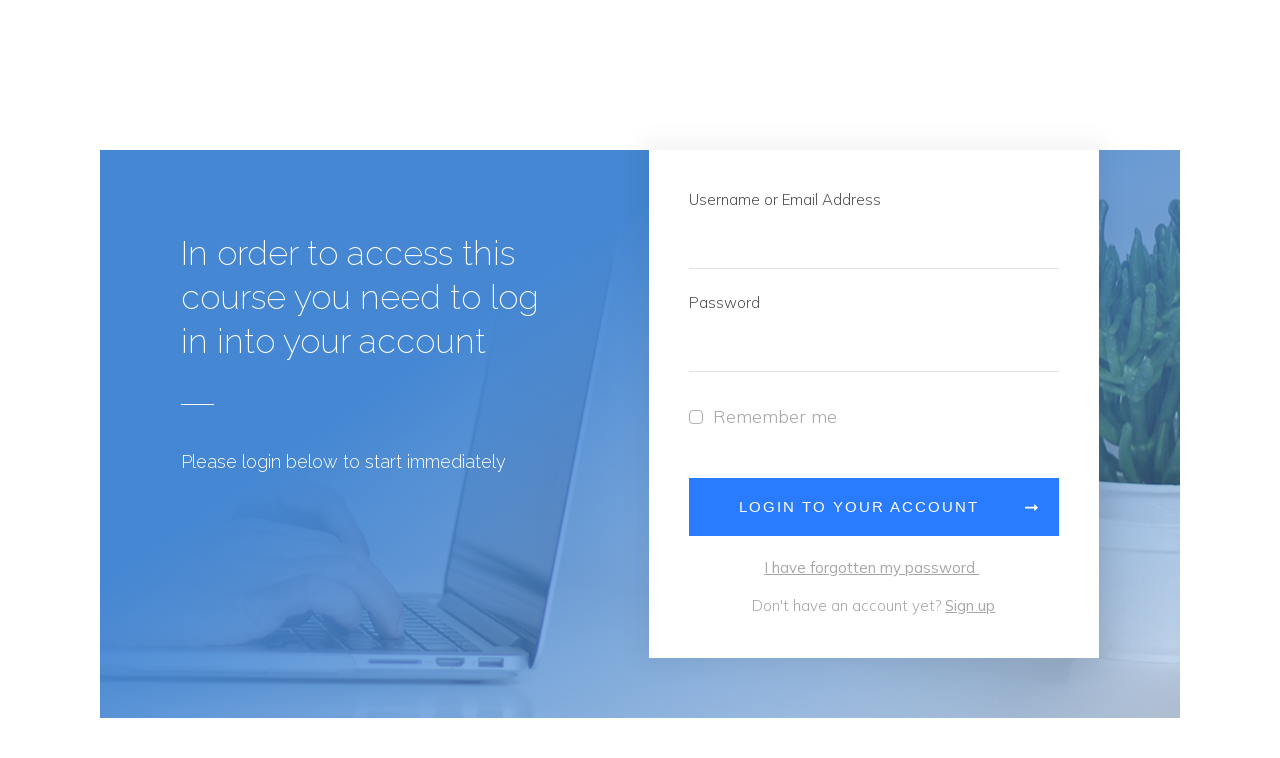

--- FILE ---
content_type: text/html; charset=UTF-8
request_url: https://confidentdancers.com/login-registration/?ret=https://confidentdancers.com/course/workshop-recording/
body_size: 36795
content:
<!DOCTYPE html>
<!--[if IE 7]>
<html class="ie ie7" lang="en-US">
<![endif]-->
<!--[if IE 8]>
<html class="ie ie8" lang="en-US">
<![endif]-->
<!--[if !(IE 7) | !(IE 8)  ]><!-->
<html lang="en-US"class="tcb">
<!--<![endif]-->
<head>
		<meta charset="UTF-8"/>
				
			<meta name="viewport" content="width=device-width, initial-scale=1.0"/>

	<style type="text/css" id="tcb-style-base-page-9915"  onLoad="typeof window.lightspeedOptimizeStylesheet === 'function' && window.lightspeedOptimizeStylesheet()" class="tcb-lightspeed-style">.tve_lg_input_container.tve-new-checkbox .tve_lg_checkbox_wrapper[data-value="default"] .tve-checkmark{padding:1px;}.tve_lg_input_container.tve-new-checkbox .tve_lg_checkbox_wrapper[data-value="default"]:hover:not(.tve-state-expanded) .tve-checkmark{background-image:linear-gradient(rgba(255,255,255,0.9),rgba(255,255,255,0.9));background-color:var(--tcb-local-color-30800);border-color:var(--tcb-local-color-30800);}.tve_lg_input_container.tve-new-checkbox .tve_lg_checkbox_wrapper[data-value="default"].tve-state-expanded .tve-checkmark{border-color:var(--tcb-local-color-30800);}.tve_lg_input_container{position:relative;z-index:1 !important;}.tve_lg_input_container.tcb-lg-consent label{font-size:14px;line-height:1.3em;}.tve_lg_input_container input[type="text"],.tve_lg_input_container input[type="email"],.tve_lg_input_container input[type="password"],.tve_lg_input_container.tve_lg_checkbox{margin:10px 0px;}.tve_lg_input_container .tve-password-strength-wrapper{width:25%;position:absolute;right:20px;top:50%;transform:translateY(-50%);}.tve_lg_input_container .tve-password-strength-wrapper .tve-password-strength{background-color:rgb(232,232,232);height:13px;width:24.6%;float:left;margin:3px 0px;}.tve_lg_input_container .tve-password-strength-wrapper .tve-password-strength-text{display:none;}.thrv-login-element [type="checkbox"]{position:absolute;opacity:0;}.thrv-login-element [type="checkbox"] + label{position:relative;cursor:pointer;padding:0px;display:inline-flex;align-items:flex-start;}.thrv-login-element [type="checkbox"] + label::before{content:"";margin-right:10px;display:inline-block;width:18px;height:18px;flex:0 0 18px;background:rgb(248,249,250);border:1px solid rgb(183,216,209);box-sizing:content-box;transition:all 0.5s ease 0s;}.thrv-login-element [type="checkbox"]:hover + label::before{background:rgb(255,255,255);border-color:rgb(26,188,156);}.thrv-login-element [type="checkbox"]:checked + label::before{background:rgb(26,188,156);border-color:rgb(26,188,156);}.thrv-login-element [type="checkbox"]:checked + label::after{content:"";position:absolute;left:5px;top:9px;background:rgb(255,255,255);width:2px;height:2px;box-shadow:rgb(255,255,255) 2px 0px 0px,rgb(255,255,255) 4px 0px 0px,rgb(255,255,255) 4px -2px 0px,rgb(255,255,255) 4px -4px 0px,rgb(255,255,255) 4px -6px 0px,rgb(255,255,255) 4px -8px 0px;transform:rotate(45deg);}.tve_lead_generated_inputs_container,.thrv-login-element{--tcb-local-color-30800:rgb(59,136,253);--tcb-local-color-f2bba:rgba(59,136,253,0.1);--tcb-local-color-trewq:rgba(59,136,253,0.3);--tcb-local-color-poiuy:rgba(59,136,253,0.6);--tcb-local-color-f83d7:rgba(59,136,253,0.25);--tcb-local-color-3d798:rgba(59,136,253,0.4);--tcb-local-color-418a6:rgba(59,136,253,0.12);--tcb-local-color-a941t:rgba(59,136,253,0.05);--tcb-local-color-1ad9d:rgba(46,204,113,0.1);--tcb-local-color-2dbcc:rgb(136,231,253);--tcb-local-color-frty6:rgba(59,136,253,0.45);--tcb-local-color-flktr:rgba(59,136,253,0.8);--tcb-radio-size:20px;--tcb-checkbox-size:20px;--tve-color:var(--tcb-local-color-30800);}.tve-new-checkbox .tve_lg_checkbox_wrapper.tve-updated-dom label{position:relative !important;}.tve-new-checkbox .tve_lg_checkbox_wrapper.tve-updated-dom label .tve-input-option-text{cursor:pointer;z-index:10;}.tve-new-checkbox .tve_lg_checkbox_wrapper label{align-items:center;height:100%;width:100%;z-index:9;line-height:unset !important;color:inherit !important;position:absolute !important;padding-left:0px !important;}.tve-new-checkbox .tve_lg_checkbox_wrapper label::before,.tve-new-checkbox .tve_lg_checkbox_wrapper label::after{display:none !important;}.tve-new-checkbox.tcb-lg-consent label{cursor:pointer;padding:0px;display:flex;align-items:flex-start;position:relative !important;}.tve-new-checkbox.tcb-lg-consent label .tve-gdpr-text{cursor:pointer;}.tve-checkbox-grid{--h-gutter:25px;--v-gutter:5px;--cols:4;margin-left:calc(-1*var(--h-gutter));margin-top:calc(-1*var(--v-gutter));flex-wrap:wrap;}.tcb-lg-consent .tve-checkbox-grid{--v-gutter:0px;}.tcb-lg-consent .tve-checkbox-grid{--cols:1 !important;}.tcb-lg-consent input{display:none;}.tve_lg_checkbox_wrapper{margin-top:var(--v-gutter);max-width:calc(100%/var(--cols) - var(--h-gutter));flex:0 0 calc(100%/var(--cols));box-sizing:border-box !important;margin-left:var(--h-gutter) !important;}.tve_lg_input_container.tve-new-checkbox .tve-checkbox-grid{display:flex;}.tve_lg_input_container.tve-new-checkbox .tve-input-option-text{line-height:1em;margin:0px;padding:0px;word-break:break-word;min-width:10px;}.tve_lg_input_container.tve-new-checkbox .tve-checkmark{background-color:rgb(255,255,255);position:relative;border:1px solid rgb(175,175,175);width:var(--tcb-checkbox-size);height:var(--tcb-checkbox-size);display:inline-block;flex:0 0 auto;margin-right:10px;padding:2px;border-radius:4px;}.tve_lg_input_container.tve-new-checkbox .tve-checkmark svg{width:100%;height:100%;display:none;box-sizing:border-box;fill:var(--tcb-local-color-30800);}.tve_lg_input_container.tve-new-checkbox .tve-state-expanded .tve-checkmark svg{display:block;}.tve_lg_input_container.tve-new-checkbox .tve_lg_checkbox_wrapper{position:relative;box-sizing:border-box;}.thrv-page-section{position:relative;box-sizing:border-box !important;}.thrv-page-section .tve-page-section-out{position:absolute;width:100%;height:100%;left:0px;top:0px;box-sizing:border-box;transition:box-shadow 0.5s ease 0s;overflow:hidden;}.thrv-page-section.tve-height-update .tve-page-section-in{min-height:150px;}.thrv-page-section .tve-page-section-in{box-sizing:border-box;margin-right:auto;margin-left:auto;position:relative;z-index:1;min-height:40px;}.tve-page-section-in > .thrv_wrapper:first-child{margin-top:0px;}.tve-page-section-in > .thrv_wrapper:last-child{margin-bottom:0px;}.thrv_wrapper .tve-content-box-background{position:absolute;width:100%;left:0px;top:0px;overflow:hidden;background-clip:padding-box;height:100% !important;}.thrv_wrapper.thrv-content-box{box-sizing:border-box;position:relative;min-height:10px;}.thrv_wrapper.thrv-content-box div:not(.thrv_icon):not(.ui-resizable-handle):not(.tve-auxiliary-icon-element){box-sizing:border-box;}.tve-cb{display:inline-block;vertical-align:middle;clear:both;overflow:visible;width:100%;z-index:1;position:relative;min-height:10px;}.tcb-icon{display:inline-block;width:1em;height:1em;line-height:1em;vertical-align:middle;stroke-width:0;stroke:currentcolor;fill:currentcolor;box-sizing:content-box;transform:rotate(var(--tcb-icon-rotation-angle,0deg));}svg.tcb-icon path:not([fill="none"]){transition:none 0s ease 0s;fill:inherit !important;stroke:inherit !important;}.thrv_icon{text-align:center;}.thrv-button{max-width:100%;margin-left:auto;margin-right:auto;display:table !important;}.thrv-button.thrv_wrapper{padding:0px;}.tcb-with-icon.tcb-flip .tcb-button-icon{padding-left:15px;}.tcb-with-icon .tcb-button-icon{display:block;}.tcb-with-icon .tcb-button-icon .thrv_wrapper.thrv_icon{margin:0px;}a.tcb-button-link{background-color:rgb(26,188,156);padding:12px 15px;font-size:18px;box-sizing:border-box;display:inline-flex;align-items:center;overflow:hidden;width:100%;text-align:center;line-height:1.2em;}a.tcb-button-link:hover{background-color:rgb(21,162,136);}.tcb-flip a.tcb-button-link{flex-direction:row-reverse;}.thrv-button a.tcb-button-link{color:rgb(255,255,255);text-decoration:none !important;}a.tcb-button-link > span::before{position:absolute;content:"";display:none;top:-100px;bottom:-100px;width:1px;left:10px;background-color:rgb(0,121,0);}span.tcb-button-texts{color:inherit;display:block;flex:1 1 0%;position:relative;}span.tcb-button-texts > span{display:block;padding:0px;}span.tcb-button-icon{display:none;font-size:1em;line-height:0;position:relative;color:inherit;}span.tcb-button-icon .tcb-icon{height:1em;}.thrv_wrapper.thrv-divider{padding-top:20px;padding-bottom:20px;margin:0px;}.thrv_wrapper.thrv-divider hr{margin:0px;}.tve_sep-1{min-width:10px;border-bottom-style:solid !important;border-top:0px !important;border-left:0px !important;border-right:0px !important;}.thrv_text_element a:not(.tcb-button-link){font-size:inherit;}.tcb-plain-text{cursor:text;}.thrv_text_element{overflow-wrap:break-word;}.tve_flt .tve-login-form{width:100%;box-sizing:border-box;}.tve_flt .tve-login-form input,.tve_flt .tve-login-form input[type="password"],.tve_flt .tve-login-form input[type="email"],.tve_flt .tve-login-form input[type="text"]{box-sizing:border-box;background-color:rgb(255,255,255);padding:19px 20px;border:1px solid rgb(0,0,0);line-height:1em;width:100%;color:rgb(80,86,95);resize:vertical;outline:none;font-size:17px;}.tve_flt .tve-login-form input:hover,.tve_flt .tve-login-form input:focus,.tve_flt .tve-login-form input[type="password"]:hover,.tve_flt .tve-login-form input[type="password"]:focus,.tve_flt .tve-login-form input[type="email"]:hover,.tve_flt .tve-login-form input[type="email"]:focus,.tve_flt .tve-login-form input[type="text"]:hover,.tve_flt .tve-login-form input[type="text"]:focus{border-color:rgb(29,165,229);}.tve-login-form-item{position:relative;}.tve-login-form-item label{font-size:15px;color:rgb(0,0,0);margin-bottom:4px;}body:not(.tve_editor_page) .thrv-login-element{display:none;}.thrv-login-element.thrv_wrapper{box-sizing:border-box;}.thrv-login-element .tve-login-form input,.thrv-login-element .tve-login-form input[type="password"],.thrv-login-element .tve-login-form input[type="email"],.thrv-login-element .tve-login-form input[type="text"]{font-family:inherit;font-size:16px;font-weight:normal;font-stretch:normal;font-style:normal;line-height:1.5;padding:15px;color:rgba(10,10,10,0.6);border-radius:3px;border:2px solid rgba(10,10,10,0.2);margin:10px 0px;background-clip:padding-box;}.thrv-login-element .tve-login-form input::placeholder,.thrv-login-element .tve-login-form input[type="password"]::placeholder,.thrv-login-element .tve-login-form input[type="email"]::placeholder,.thrv-login-element .tve-login-form input[type="text"]::placeholder{color:rgba(10,10,10,0.6);opacity:0.7;}#tcb_landing_page .thrv-login-element .tcb-button-link,#tcb_landing_page .thrv-login-element input{font-family:inherit;font-weight:inherit;}.thrv-login-element,#tcb_landing_page .thrv-login-element,:not(.inc) .thrv-login-element{font-family:Rubik,sans-serif;font-size:14px;font-weight:normal;font-stretch:normal;font-style:normal;line-height:normal;color:rgb(80,86,95);}.thrv-login-element p,#tcb_landing_page .thrv-login-element p,:not(.inc) .thrv-login-element p{color:rgb(148,163,176);--tcb-applied-color:#94a3b0;font-size:15px;line-height:1.5;font-weight:inherit;font-style:inherit;margin:0px;padding:0px;text-align:left;}.thrv-login-element p.tcb-switch-state,#tcb_landing_page .thrv-login-element p.tcb-switch-state,:not(.inc) .thrv-login-element p.tcb-switch-state{margin:0px auto;text-align:center;}.thrv-login-element h2,#tcb_landing_page .thrv-login-element h2,:not(.inc) .thrv-login-element h2{color:rgb(148,163,176);--tcb-applied-color:#94a3b0;font-size:20px;font-weight:400;line-height:27px;font-style:inherit;text-align:left;background-color:transparent;padding:0px;margin:0px;}.thrv-login-element .thrv_text_element,#tcb_landing_page .thrv-login-element .thrv_text_element,:not(.inc) .thrv-login-element .thrv_text_element{margin:0px 0px 20px;}.thrv-login-element .thrv_text_element.tar-login-elem-link,#tcb_landing_page .thrv-login-element .thrv_text_element.tar-login-elem-link,:not(.inc) .thrv-login-element .thrv_text_element.tar-login-elem-link{margin:8px 0px 0px;}.thrv-login-element .thrv_text_element.tar-login-elem-h2,#tcb_landing_page .thrv-login-element .thrv_text_element.tar-login-elem-h2,:not(.inc) .thrv-login-element .thrv_text_element.tar-login-elem-h2{margin:40px 0px;}.thrv-login-element .thrv_text_element.tar-login-elem-h2 h2,#tcb_landing_page .thrv-login-element .thrv_text_element.tar-login-elem-h2 h2,:not(.inc) .thrv-login-element .thrv_text_element.tar-login-elem-h2 h2{text-align:center;}.thrv-login-element .thrv_text_element a,.thrv-login-element .thrv_text_element a:hover,#tcb_landing_page .thrv-login-element .thrv_text_element a,#tcb_landing_page .thrv-login-element .thrv_text_element a:hover,:not(.inc) .thrv-login-element .thrv_text_element a,:not(.inc) .thrv-login-element .thrv_text_element a:hover{color:rgb(29,165,229);background:transparent;font-weight:inherit;font-style:inherit;text-decoration:underline;}.thrv-login-element .tcb-login-form,.thrv-login-element .tcb-registration-form,#tcb_landing_page .thrv-login-element .tcb-login-form,#tcb_landing_page .thrv-login-element .tcb-registration-form,:not(.inc) .thrv-login-element .tcb-login-form,:not(.inc) .thrv-login-element .tcb-registration-form{margin:0px;padding:0px;}.thrv-login-element .tve-login-form .tcb-label,#tcb_landing_page .thrv-login-element .tve-login-form .tcb-label,:not(.inc) .thrv-login-element .tve-login-form .tcb-label{color:rgb(148,163,176);margin-bottom:3px;font-size:14px;padding:0px;cursor:pointer;}.thrv-login-element .tve-login-form input[type="checkbox"],#tcb_landing_page .thrv-login-element .tve-login-form input[type="checkbox"],:not(.inc) .thrv-login-element .tve-login-form input[type="checkbox"]{position:static;opacity:1;width:inherit;margin:0px 5px 0px 0px;vertical-align:middle;}.thrv-login-element .tar-login-submit .tcb-button-text{color:rgb(255,255,255);--tcb-applied-color:#fff;}.thrv-login-element .tve_lg_checkbox_wrapper input[type="checkbox"]:not(#_){position:absolute;opacity:0;}.thrv-login-element .tve-login-form-input{position:relative;}.thrv-login-element .tve-login-form-input input{width:100%;box-sizing:border-box;}.thrv-login-element .tcb-remember-me-item{display:flex;align-items:center;}.thrv-login-element .tcb-remember-me-item .tve-new-checkbox{flex-grow:1;}.thrv-login-element .tcb-remember-me-item .tve-checkbox-grid{--cols:1;}.thrv-login-element .tcb-remember-me-item label{align-items:center;}.thrv-login-element .tve-login-form-item{text-align:left;}.thrv-login-element .thrv_wrapper.thrv_contentbox_shortcode{padding:25px 45px;margin-bottom:0px;margin-top:0px;}.thrv-login-element .thrv_wrapper.thrv_contentbox_shortcode .tve-content-box-background{background-color:rgba(0,0,0,0.02);border:1px solid rgba(10,10,10,0.1);}.thrv-login-element .tcb-lost-password-link{margin:0px 0px 10px;}.thrv-login-element .tcb-lost-password-link p{padding:0px;}.thrv-login-element .tcb-lost-password-link a{line-height:normal;}.thrv-login-element .thrv-button{position:relative;}.tar-login-elem-button{display:block;width:100%;margin-bottom:0px;margin-top:20px;}.tar-login-elem-button:hover .tcb-button-link{background-image:linear-gradient(rgba(0,0,0,0.04),rgba(0,0,0,0.04));background-color:var(--tcb-local-color-62516,#1372d3);}.tar-login-elem-button .tcb-button-link{padding-top:15px;padding-bottom:15px;border:none;border-radius:5px;overflow:hidden;transition:background-color 0.15s ease 0s;background-color:var(--tcb-local-color-62516,#1372d3) !important;}.notifications-content-wrapper{position:fixed;opacity:1;}.notifications-content-wrapper.thrv_wrapper{padding:0px;margin:0px;}.notifications-content-wrapper.tcb-permanently-hidden{display:none !important;}.notifications-content-wrapper .notifications-content{display:none;flex-direction:column;}.notifications-content-wrapper:not(.notification-edit-mode){z-index:9999993;}.notifications-content-wrapper[data-position*="top"]{top:50px;}.notifications-content-wrapper[data-position*="middle"]{top:50%;transform:translateY(-50%);}.notifications-content-wrapper[data-position*="bottom"]{bottom:50px;}.notifications-content-wrapper[data-position*="left"]{left:50px;}.notifications-content-wrapper[data-position*="center"]{left:50%;transform:translateX(-50%);}.notifications-content-wrapper[data-position*="right"]{right:50px;}.notifications-content-wrapper[data-position="middle-center"]{transform:translate(-50%,-50%);}.notifications-content-wrapper.tcb-animated:not(.notification-edit-mode),.notifications-content-wrapper.tcb-animated.editor-preview{transition:top 0.7s ease 0s,bottom 0.7s ease 0s,left 0.7s ease 0s,right 0.7s ease 0s,opacity 0.7s ease-in-out 0s;}.notifications-content-wrapper.tcb-animated:not(.notification-edit-mode)[data-animation="down"][data-position*="bottom"],.notifications-content-wrapper.tcb-animated.editor-preview[data-animation="down"][data-position*="bottom"]{bottom:150%;}.notifications-content-wrapper.tcb-animated:not(.notification-edit-mode)[data-animation="down"][data-position*="top"],.notifications-content-wrapper.tcb-animated:not(.notification-edit-mode)[data-animation="down"][data-position*="middle"],.notifications-content-wrapper.tcb-animated.editor-preview[data-animation="down"][data-position*="top"],.notifications-content-wrapper.tcb-animated.editor-preview[data-animation="down"][data-position*="middle"]{top:-100%;}.notifications-content-wrapper.tcb-animated:not(.notification-edit-mode)[data-animation="up"][data-position*="bottom"],.notifications-content-wrapper.tcb-animated.editor-preview[data-animation="up"][data-position*="bottom"]{bottom:-100%;}.notifications-content-wrapper.tcb-animated:not(.notification-edit-mode)[data-animation="up"][data-position*="top"],.notifications-content-wrapper.tcb-animated:not(.notification-edit-mode)[data-animation="up"][data-position*="middle"],.notifications-content-wrapper.tcb-animated.editor-preview[data-animation="up"][data-position*="top"],.notifications-content-wrapper.tcb-animated.editor-preview[data-animation="up"][data-position*="middle"]{top:150%;}.notifications-content-wrapper.tcb-animated:not(.notification-edit-mode)[data-animation="left"][data-position*="right"],.notifications-content-wrapper.tcb-animated.editor-preview[data-animation="left"][data-position*="right"]{right:150%;}.notifications-content-wrapper.tcb-animated:not(.notification-edit-mode)[data-animation="left"][data-position*="left"],.notifications-content-wrapper.tcb-animated:not(.notification-edit-mode)[data-animation="left"][data-position*="center"],.notifications-content-wrapper.tcb-animated.editor-preview[data-animation="left"][data-position*="left"],.notifications-content-wrapper.tcb-animated.editor-preview[data-animation="left"][data-position*="center"]{left:-100%;}.notifications-content-wrapper.tcb-animated:not(.notification-edit-mode)[data-animation="right"][data-position*="right"],.notifications-content-wrapper.tcb-animated.editor-preview[data-animation="right"][data-position*="right"]{right:-100%;}.notifications-content-wrapper.tcb-animated:not(.notification-edit-mode)[data-animation="right"][data-position*="left"],.notifications-content-wrapper.tcb-animated:not(.notification-edit-mode)[data-animation="right"][data-position*="center"],.notifications-content-wrapper.tcb-animated.editor-preview[data-animation="right"][data-position*="left"],.notifications-content-wrapper.tcb-animated.editor-preview[data-animation="right"][data-position*="center"]{left:150%;}.notifications-content-wrapper.tcb-animated:not(.notification-edit-mode)[data-animation],.notifications-content-wrapper.tcb-animated.editor-preview[data-animation]{opacity:0;}.notifications-content-wrapper[data-state="success"] .notification-success{display:flex;}.notifications-content-wrapper[data-state="warning"] .notification-warning{display:flex;}.notifications-content-wrapper[data-state="error"] .notification-error{display:flex;}.tve_lg_checkbox_wrapper .tve-checkmark{--tcb-checkbox-size:14px;background-color:rgb(255,255,255);position:relative;border:1px solid rgb(175,175,175);width:var(--tcb-checkbox-size);height:var(--tcb-checkbox-size);display:inline-block;flex:0 0 auto;margin-right:10px;padding:2px;border-radius:4px;}.tve_lg_checkbox_wrapper .tve-checkmark svg{width:100%;height:100%;display:none;box-sizing:border-box;fill:var(--tcb-local-color-30800);}.tve_lg_checkbox_wrapper [type="checkbox"]{position:absolute;opacity:0;}.tve_lg_checkbox_wrapper.tve-state-expanded .tve-checkmark svg{display:block;}.tve_lg_checkbox_wrapper label{cursor:pointer;display:inline-flex;align-items:center;height:100%;width:100%;position:relative !important;}.tcb-permanently-hidden{display:none !important;}.tar-disabled{cursor:default;opacity:0.4;pointer-events:none;}.tve_ea_thrive_animation{opacity:0;}.tve_ea_thrive_animation.tve_anim_start{opacity:1;transition:all 0.5s ease-out 0s;}.tve_ea_thrive_animation.tve_anim_forward{transition-duration:0.3s;opacity:1;visibility:visible !important;}.tve_ea_thrive_animation.tve_anim_forward.tve_anim_start{transform:translateX(8px);}.tcb-flex-row{display:flex;flex-flow:row nowrap;align-items:stretch;justify-content:space-between;margin-top:0px;margin-left:-15px;padding-bottom:15px;padding-top:15px;}.tcb-flex-col{flex:1 1 auto;padding-top:0px;padding-left:15px;}.tcb-flex-row .tcb-flex-col{box-sizing:border-box;}.tcb--cols--2:not(.tcb-resized) > .tcb-flex-col{max-width:50%;}.tcb-col{height:100%;display:flex;flex-direction:column;position:relative;}.tcb-flex-row .tcb-col{box-sizing:border-box;}html{text-rendering:auto !important;}html body{text-rendering:auto !important;}body.tve_lp::before{content:none;}.thrv_wrapper{margin-top:20px;margin-bottom:20px;padding:1px;}.thrv_wrapper div{box-sizing:content-box;}.thrv_wrapper.tve-elem-default-pad{padding:20px;}.thrv_wrapper.thrv_text_element,.thrv_wrapper.thrv-page-section{margin:0px;}.thrv_wrapper.thrv-columns{margin-top:10px;margin-bottom:10px;padding:0px;}.tve_shortcode_editor h1{padding:0px;}p{font-size:1em;}.thrv_icon{line-height:0;}.thrv_icon.thrv_wrapper{margin-left:auto;margin-right:auto;padding:0px;}:not(#_s):not(#_s) .tcb-conditional-display-placeholder{position:relative;min-height:var(--tcb-container-height-d,100px) !important;}:not(#_s):not(#_s) .tcb-conditional-display-placeholder.thrv-page-section{box-sizing:border-box;margin:0px;}:not(#_s):not(#_s) .tcb-conditional-display-placeholder.thrv-content-box{box-sizing:border-box;}:not(#_s):not(#_s) .tcb-conditional-display-placeholder .tve-page-section-out,:not(#_s):not(#_s) .tcb-conditional-display-placeholder .tve-content-box-background{box-sizing:border-box;position:absolute;width:100%;height:100%;left:0px;top:0px;overflow:hidden;}.tve_flt .tve_sep{border:none;margin:0px !important;max-width:100% !important;}.tve_flt .thrv_wrapper > .tve_sep{width:100%;background-color:transparent;}.thrv_wrapper.thrv_contentbox_shortcode{position:relative;}.thrv-divider .tve_sep{background:transparent;border:none;}.thrv-divider .tve_sep-1{border-left:0px solid;border-right:0px solid;border-bottom-style:solid;border-top:0px;height:0px;width:initial !important;}.thrv_wrapper.thrv_text_element{padding:1px;}.tcb-flip .tcb-button-link{flex-direction:row-reverse;}.landingpage-section{flex-shrink:1;position:relative;margin:0px;padding:0px;display:flex;justify-content:center;align-items:center;width:100%;z-index:1;box-sizing:border-box !important;}.landingpage-section .section-content{position:relative;z-index:1;margin-left:auto;margin-right:auto;height:100%;width:100%;max-width:100%;box-sizing:border-box !important;}.landingpage-section .section-background{box-sizing:border-box;height:100%;position:absolute;top:0px;overflow:hidden;width:100%;max-width:100%;z-index:0;}.landingpage-section.hide-section{display:none;}@media (max-width:1023px){:not(#_s):not(#_s) .tcb-conditional-display-placeholder{min-height:var(--tcb-container-height-t) !important;}}@media (max-width:767px){.tve_lg_input_container.tve-new-checkbox .tve-checkbox-grid{display:block;width:100%;}.tve_lg_input_container.tve-new-checkbox .tve_lg_checkbox_wrapper{max-width:100%;}html{overflow-x:hidden !important;}html,body{max-width:100vw !important;}.notifications-content-wrapper{transform:translateX(-50%);left:50% !important;right:unset !important;}.notifications-content-wrapper[data-position*="middle"]{transform:translate(-50%,-50%);}.notifications-content-wrapper[data-position*="top"]{top:0px;}.notifications-content-wrapper[data-position*="bottom"]{bottom:0px;}.tcb-flex-row{flex-direction:column;}.tcb-flex-row.v-2{flex-direction:row;}.tcb-flex-row.v-2:not(.tcb-mobile-no-wrap){flex-wrap:wrap;}.tcb-flex-row.v-2:not(.tcb-mobile-no-wrap) > .tcb-flex-col{width:100%;flex:1 0 390px;max-width:100% !important;}:not(#_s):not(#_s) .tcb-conditional-display-placeholder{min-height:var(--tcb-container-height-m) !important;}}@media only screen and (min-width:768px){.thrv-login-element{margin:0px auto;max-width:540px;width:100%;}}@media (max-width:1023px) and (min-width:768px){.notifications-content-wrapper[data-position*="top"]{top:20px;}.notifications-content-wrapper[data-position*="bottom"]{bottom:20px;}.tcb-flex-row.tcb-medium-wrap{flex-wrap:wrap;}.tcb-flex-row.tcb-medium-wrap > .tcb-flex-col{max-width:100% !important;}}@media screen and (-ms-high-contrast:active),(-ms-high-contrast:none){.tcb-flex-col{width:100%;}.tcb-col{display:block;}}@media screen and (max-device-width:480px){body{text-size-adjust:none;}}</style>		<script type="text/javascript">
			window.flatStyles = window.flatStyles || ''

			window.lightspeedOptimizeStylesheet = function () {
				const currentStylesheet = document.querySelector( '.tcb-lightspeed-style:not([data-ls-optimized])' )

				if ( currentStylesheet ) {
					try {
						if ( currentStylesheet.sheet && currentStylesheet.sheet.cssRules ) {
							if ( window.flatStyles ) {
								if ( this.optimizing ) {
									setTimeout( window.lightspeedOptimizeStylesheet.bind( this ), 24 )
								} else {
									this.optimizing = true;

									let rulesIndex = 0;

									while ( rulesIndex < currentStylesheet.sheet.cssRules.length ) {
										const rule = currentStylesheet.sheet.cssRules[ rulesIndex ]
										/* remove rules that already exist in the page */
										if ( rule.type === CSSRule.STYLE_RULE && window.flatStyles.includes( `${rule.selectorText}{` ) ) {
											currentStylesheet.sheet.deleteRule( rulesIndex )
										} else {
											rulesIndex ++
										}
									}
									/* optimize, mark it such, move to the next file, append the styles we have until now */
									currentStylesheet.setAttribute( 'data-ls-optimized', '1' )

									window.flatStyles += currentStylesheet.innerHTML

									this.optimizing = false
								}
							} else {
								window.flatStyles = currentStylesheet.innerHTML
								currentStylesheet.setAttribute( 'data-ls-optimized', '1' )
							}
						}
					} catch ( error ) {
						console.warn( error )
					}

					if ( currentStylesheet.parentElement.tagName !== 'HEAD' ) {
						/* always make sure that those styles end up in the head */
						const stylesheetID = currentStylesheet.id;
						/**
						 * make sure that there is only one copy of the css
						 * e.g display CSS
						 */
						if ( ( ! stylesheetID || ( stylesheetID && ! document.querySelector( `head #${stylesheetID}` ) ) ) ) {
							document.head.prepend( currentStylesheet )
						} else {
							currentStylesheet.remove();
						}
					}
				}
			}

			window.lightspeedOptimizeFlat = function ( styleSheetElement ) {
				if ( document.querySelectorAll( 'link[href*="thrive_flat.css"]' ).length > 1 ) {
					/* disable this flat if we already have one */
					styleSheetElement.setAttribute( 'disabled', true )
				} else {
					/* if this is the first one, make sure he's in head */
					if ( styleSheetElement.parentElement.tagName !== 'HEAD' ) {
						document.head.append( styleSheetElement )
					}
				}
			}
		</script>
		<meta name='robots' content='index, follow, max-image-preview:large, max-snippet:-1, max-video-preview:-1' />

	<!-- This site is optimized with the Yoast SEO plugin v26.8 - https://yoast.com/product/yoast-seo-wordpress/ -->
	<title>login-registration - Confident Dancers</title>
	<link rel="canonical" href="https://confidentdancers.com/login-registration/" />
	<meta property="og:locale" content="en_US" />
	<meta property="og:type" content="article" />
	<meta property="og:title" content="login-registration - Confident Dancers" />
	<meta property="og:url" content="https://confidentdancers.com/login-registration/" />
	<meta property="og:site_name" content="Confident Dancers" />
	<meta property="article:modified_time" content="2022-09-26T09:05:41+00:00" />
	<meta name="twitter:card" content="summary_large_image" />
	<script type="application/ld+json" class="yoast-schema-graph">{"@context":"https://schema.org","@graph":[{"@type":"WebPage","@id":"https://confidentdancers.com/login-registration/","url":"https://confidentdancers.com/login-registration/","name":"login-registration - Confident Dancers","isPartOf":{"@id":"https://confidentdancers.com/#website"},"datePublished":"2022-09-24T07:57:25+00:00","dateModified":"2022-09-26T09:05:41+00:00","breadcrumb":{"@id":"https://confidentdancers.com/login-registration/#breadcrumb"},"inLanguage":"en-US","potentialAction":[{"@type":"ReadAction","target":["https://confidentdancers.com/login-registration/"]}]},{"@type":"BreadcrumbList","@id":"https://confidentdancers.com/login-registration/#breadcrumb","itemListElement":[{"@type":"ListItem","position":1,"name":"Home","item":"https://confidentdancers.com/"},{"@type":"ListItem","position":2,"name":"login-registration"}]},{"@type":"WebSite","@id":"https://confidentdancers.com/#website","url":"https://confidentdancers.com/","name":"Confident Dancers","description":"Online Training","potentialAction":[{"@type":"SearchAction","target":{"@type":"EntryPoint","urlTemplate":"https://confidentdancers.com/?s={search_term_string}"},"query-input":{"@type":"PropertyValueSpecification","valueRequired":true,"valueName":"search_term_string"}}],"inLanguage":"en-US"}]}</script>
	<!-- / Yoast SEO plugin. -->


<link rel='dns-prefetch' href='//transactions.sendowl.com' />
<link rel="alternate" type="application/rss+xml" title="Confident Dancers &raquo; Feed" href="https://confidentdancers.com/feed/" />
<link rel="alternate" type="application/rss+xml" title="Confident Dancers &raquo; Comments Feed" href="https://confidentdancers.com/comments/feed/" />
<link rel="alternate" title="oEmbed (JSON)" type="application/json+oembed" href="https://confidentdancers.com/wp-json/oembed/1.0/embed?url=https%3A%2F%2Fconfidentdancers.com%2Flogin-registration%2F" />
<link rel="alternate" title="oEmbed (XML)" type="text/xml+oembed" href="https://confidentdancers.com/wp-json/oembed/1.0/embed?url=https%3A%2F%2Fconfidentdancers.com%2Flogin-registration%2F&#038;format=xml" />

<link rel='stylesheet' id='audio1-html5-site-css-css' href='https://confidentdancers.com/wp-content/plugins/lbg-audio1-html5/audio1_html5/audio1_html5.css?ver=6.9' type='text/css' media='all' />
<link rel='stylesheet' id='wc-blocks-integration-css' href='https://confidentdancers.com/wp-content/plugins/woocommerce-subscriptions/vendor/woocommerce/subscriptions-core/build/index.css?ver=6.8.0' type='text/css' media='all' />
<link rel='stylesheet' id='tve_style_family_tve_flt-css' href='https://confidentdancers.com/wp-content/plugins/thrive-visual-editor/editor/css/thrive_flat.css?ver=10.8.5' type='text/css' media='all' />
<style id='wp-emoji-styles-inline-css' type='text/css'>

	img.wp-smiley, img.emoji {
		display: inline !important;
		border: none !important;
		box-shadow: none !important;
		height: 1em !important;
		width: 1em !important;
		margin: 0 0.07em !important;
		vertical-align: -0.1em !important;
		background: none !important;
		padding: 0 !important;
	}
/*# sourceURL=wp-emoji-styles-inline-css */
</style>


<link rel='stylesheet' id='tve-ult-main-frame-css-css' href='https://confidentdancers.com/wp-content/plugins/thrive-ultimatum/tcb-bridge/assets/css/placeholders.css?ver=10.8.5' type='text/css' media='all' />
<link rel='stylesheet' id='woocommerce-layout-css' href='https://confidentdancers.com/wp-content/plugins/woocommerce/assets/css/woocommerce-layout.css?ver=10.4.3' type='text/css' media='all' />
<link rel='stylesheet' id='woocommerce-smallscreen-css' href='https://confidentdancers.com/wp-content/plugins/woocommerce/assets/css/woocommerce-smallscreen.css?ver=10.4.3' type='text/css' media='only screen and (max-width: 768px)' />
<link rel='stylesheet' id='woocommerce-general-css' href='https://confidentdancers.com/wp-content/plugins/woocommerce/assets/css/woocommerce.css?ver=10.4.3' type='text/css' media='all' />

<link rel='stylesheet' id='tvo-frontend-css' href='https://confidentdancers.com/wp-content/plugins/thrive-ovation/tcb-bridge/frontend/css/frontend.css?ver=6.9' type='text/css' media='all' />
<link rel='stylesheet' id='thrive-theme-landingpage-front-css' href='https://confidentdancers.com/wp-content/themes/thrive-theme/inc/assets/dist/landingpage-front.css?ver=10.8.5' type='text/css' media='all' />
<link rel='stylesheet' id='thrive-theme-woocommerce-css' href='https://confidentdancers.com/wp-content/themes/thrive-theme/inc/assets/dist/woocommerce.css?ver=10.8.5' type='text/css' media='all' />
<link rel='stylesheet' id='thrive-theme-css' href='https://confidentdancers.com/wp-content/themes/thrive-theme/style.css?ver=10.8.5' type='text/css' media='all' />
<link rel='stylesheet' id='select2-css' href='https://confidentdancers.com/wp-content/plugins/woocommerce/assets/css/select2.css?ver=10.4.3' type='text/css' media='all' />
<script type="text/javascript" src="https://confidentdancers.com/wp-includes/js/jquery/jquery.min.js?ver=3.7.1" id="jquery-core-js"></script>
<script type="text/javascript" src="https://confidentdancers.com/wp-includes/js/jquery/jquery-migrate.min.js?ver=3.4.1" id="jquery-migrate-js"></script>
<script type="text/javascript" src="https://confidentdancers.com/wp-includes/js/jquery/ui/core.min.js?ver=1.13.3" id="jquery-ui-core-js"></script>
<script type="text/javascript" src="https://confidentdancers.com/wp-content/plugins/lbg-audio1-html5/audio1_html5/js/jquery.mousewheel.min.js?ver=6.9" id="lbg-mousewheel-js"></script>
<script type="text/javascript" src="https://confidentdancers.com/wp-content/plugins/lbg-audio1-html5/audio1_html5/js/jquery.touchSwipe.min.js?ver=6.9" id="lbg-touchSwipe-js"></script>
<script type="text/javascript" src="https://confidentdancers.com/wp-content/plugins/lbg-audio1-html5/audio1_html5/js/audio1_html5.js?ver=6.9" id="lbg-audio1-html5-js"></script>
<script type="text/javascript" src="https://confidentdancers.com/wp-includes/js/jquery/ui/menu.min.js?ver=1.13.3" id="jquery-ui-menu-js"></script>
<script type="text/javascript" src="https://confidentdancers.com/wp-includes/js/dist/dom-ready.min.js?ver=f77871ff7694fffea381" id="wp-dom-ready-js"></script>
<script type="text/javascript" src="https://confidentdancers.com/wp-includes/js/dist/hooks.min.js?ver=dd5603f07f9220ed27f1" id="wp-hooks-js"></script>
<script type="text/javascript" src="https://confidentdancers.com/wp-includes/js/dist/i18n.min.js?ver=c26c3dc7bed366793375" id="wp-i18n-js"></script>
<script type="text/javascript" id="wp-i18n-js-after">
/* <![CDATA[ */
wp.i18n.setLocaleData( { 'text direction\u0004ltr': [ 'ltr' ] } );
//# sourceURL=wp-i18n-js-after
/* ]]> */
</script>
<script type="text/javascript" src="https://confidentdancers.com/wp-includes/js/dist/a11y.min.js?ver=cb460b4676c94bd228ed" id="wp-a11y-js"></script>
<script type="text/javascript" src="https://confidentdancers.com/wp-includes/js/jquery/ui/autocomplete.min.js?ver=1.13.3" id="jquery-ui-autocomplete-js"></script>
<script type="text/javascript" src="https://confidentdancers.com/wp-includes/js/imagesloaded.min.js?ver=5.0.0" id="imagesloaded-js"></script>
<script type="text/javascript" src="https://confidentdancers.com/wp-includes/js/masonry.min.js?ver=4.2.2" id="masonry-js"></script>
<script type="text/javascript" src="https://confidentdancers.com/wp-includes/js/jquery/jquery.masonry.min.js?ver=3.1.2b" id="jquery-masonry-js"></script>
<script type="text/javascript" id="tve_frontend-js-extra">
/* <![CDATA[ */
var tve_frontend_options = {"ajaxurl":"https://confidentdancers.com/wp-admin/admin-ajax.php","is_editor_page":"","page_events":[],"is_single":"1","social_fb_app_id":"","dash_url":"https://confidentdancers.com/wp-content/themes/thrive-theme/thrive-dashboard","queried_object":{"ID":9915,"post_author":"1"},"query_vars":{"page":"","pagename":"login-registration","certificate_u":""},"$_POST":[],"translations":{"Copy":"Copy","empty_username":"ERROR: The username field is empty.","empty_password":"ERROR: The password field is empty.","empty_login":"ERROR: Enter a username or email address.","min_chars":"At least %s characters are needed","no_headings":"No headings found","registration_err":{"required_field":"\u003Cstrong\u003EError\u003C/strong\u003E: This field is required","required_email":"\u003Cstrong\u003EError\u003C/strong\u003E: Please type your email address","invalid_email":"\u003Cstrong\u003EError\u003C/strong\u003E: The email address isn&#8217;t correct","passwordmismatch":"\u003Cstrong\u003EError\u003C/strong\u003E: Password mismatch"}},"routes":{"posts":"https://confidentdancers.com/wp-json/tcb/v1/posts","video_reporting":"https://confidentdancers.com/wp-json/tcb/v1/video-reporting","courses":"https://confidentdancers.com/wp-json/tva/v1/course_list_element","certificate_search":"https://confidentdancers.com/wp-json/tva/v1/certificate/search","assessments":"https://confidentdancers.com/wp-json/tva/v1/user/assessment","testimonials":"https://confidentdancers.com/wp-json/tcb/v1/testimonials"},"nonce":"bb04f77a39","allow_video_src":"","google_client_id":null,"google_api_key":null,"facebook_app_id":null,"lead_generation_custom_tag_apis":["activecampaign","aweber","convertkit","drip","klicktipp","mailchimp","sendlane","zapier"],"post_request_data":[],"user_profile_nonce":"1469207ca5","ip":"18.216.35.65","current_user":[],"post_id":"9915","post_title":"login-registration","post_type":"page","post_url":"https://confidentdancers.com/login-registration/","is_lp":"tabs-login-page","woo_rest_routes":{"shop":"https://confidentdancers.com/wp-json/tcb/v1/woo/render_shop","product_categories":"https://confidentdancers.com/wp-json/tcb/v1/woo/render_product_categories","product_variations":"https://confidentdancers.com/wp-json/tcb/v1/woo/variations"},"conditional_display":{"is_tooltip_dismissed":false},"woocommerce_related_plugins":{"product_addons":false}};
//# sourceURL=tve_frontend-js-extra
/* ]]> */
</script>
<script type="text/javascript" src="https://confidentdancers.com/wp-content/plugins/thrive-visual-editor/editor/js/dist/modules/general.min.js?ver=10.8.5" id="tve_frontend-js"></script>
<script type="text/javascript" src="https://confidentdancers.com/wp-content/plugins/woocommerce/assets/js/jquery-blockui/jquery.blockUI.min.js?ver=2.7.0-wc.10.4.3" id="wc-jquery-blockui-js" defer="defer" data-wp-strategy="defer"></script>
<script type="text/javascript" id="wc-add-to-cart-js-extra">
/* <![CDATA[ */
var wc_add_to_cart_params = {"ajax_url":"/wp-admin/admin-ajax.php","wc_ajax_url":"/?wc-ajax=%%endpoint%%","i18n_view_cart":"View cart","cart_url":"https://confidentdancers.com/cart/","is_cart":"","cart_redirect_after_add":"no"};
//# sourceURL=wc-add-to-cart-js-extra
/* ]]> */
</script>
<script type="text/javascript" src="https://confidentdancers.com/wp-content/plugins/woocommerce/assets/js/frontend/add-to-cart.min.js?ver=10.4.3" id="wc-add-to-cart-js" defer="defer" data-wp-strategy="defer"></script>
<script type="text/javascript" src="https://confidentdancers.com/wp-content/plugins/woocommerce/assets/js/js-cookie/js.cookie.min.js?ver=2.1.4-wc.10.4.3" id="wc-js-cookie-js" defer="defer" data-wp-strategy="defer"></script>
<script type="text/javascript" id="wc-cart-fragments-js-extra">
/* <![CDATA[ */
var wc_cart_fragments_params = {"ajax_url":"/wp-admin/admin-ajax.php","wc_ajax_url":"/?wc-ajax=%%endpoint%%","cart_hash_key":"wc_cart_hash_631c07ecb0ef44b000de471787bcd787","fragment_name":"wc_fragments_631c07ecb0ef44b000de471787bcd787","request_timeout":"5000"};
//# sourceURL=wc-cart-fragments-js-extra
/* ]]> */
</script>
<script type="text/javascript" src="https://confidentdancers.com/wp-content/plugins/woocommerce/assets/js/frontend/cart-fragments.min.js?ver=10.4.3" id="wc-cart-fragments-js" defer="defer" data-wp-strategy="defer"></script>
<script type="text/javascript" id="woocommerce-js-extra">
/* <![CDATA[ */
var woocommerce_params = {"ajax_url":"/wp-admin/admin-ajax.php","wc_ajax_url":"/?wc-ajax=%%endpoint%%","i18n_password_show":"Show password","i18n_password_hide":"Hide password"};
//# sourceURL=woocommerce-js-extra
/* ]]> */
</script>
<script type="text/javascript" src="https://confidentdancers.com/wp-content/plugins/woocommerce/assets/js/frontend/woocommerce.min.js?ver=10.4.3" id="woocommerce-js" defer="defer" data-wp-strategy="defer"></script>
<script type="text/javascript" id="theme-frontend-js-extra">
/* <![CDATA[ */
var thrive_front_localize = {"comments_form":{"error_defaults":{"email":"Email address invalid","url":"Website address invalid","required":"Required field missing"}},"routes":{"posts":"https://confidentdancers.com/wp-json/tcb/v1/posts","frontend":"https://confidentdancers.com/wp-json/ttb/v1/frontend"},"tar_post_url":"?tve=true&action=architect&from_theme=1","is_editor":"","ID":"9571","template_url":"?tve=true&action=architect&from_tar=9915","pagination_url":{"template":"https://confidentdancers.com/login-registration/page/[thrive_page_number]/?ret=https%3A%2F%2Fconfidentdancers.com%2Fcourse%2Fworkshop-recording%2F","base":"https://confidentdancers.com/login-registration/?ret=https%3A%2F%2Fconfidentdancers.com%2Fcourse%2Fworkshop-recording%2F"},"sidebar_visibility":[],"is_singular":"1","is_user_logged_in":""};
//# sourceURL=theme-frontend-js-extra
/* ]]> */
</script>
<script type="text/javascript" src="https://confidentdancers.com/wp-content/themes/thrive-theme/inc/assets/dist/frontend.min.js?ver=10.8.5" id="theme-frontend-js"></script>
<script type="text/javascript" src="https://confidentdancers.com/wp-content/plugins/thrive-ovation/tcb-bridge/frontend/js/display-testimonials-tcb.min.js?ver=10.8.5" id="display-testimonials-tcb-js"></script>
<script type="text/javascript" src="https://confidentdancers.com/wp-content/plugins/woocommerce/assets/js/selectWoo/selectWoo.full.min.js?ver=1.0.9-wc.10.4.3" id="selectWoo-js" defer="defer" data-wp-strategy="defer"></script>
<link rel="https://api.w.org/" href="https://confidentdancers.com/wp-json/" /><link rel="alternate" title="JSON" type="application/json" href="https://confidentdancers.com/wp-json/wp/v2/pages/9915" /><link rel="EditURI" type="application/rsd+xml" title="RSD" href="https://confidentdancers.com/xmlrpc.php?rsd" />
<meta name="generator" content="WordPress 6.9" />
<meta name="generator" content="WooCommerce 10.4.3" />
<link rel='shortlink' href='https://confidentdancers.com/?p=9915' />

<style type="text/css" id="tve_global_variables">:root{--tcb-color-0:rgb(221, 1, 1);--tcb-color-0-h:0;--tcb-color-0-s:99%;--tcb-color-0-l:43%;--tcb-color-0-a:1;--tcb-background-author-image:url(https://secure.gravatar.com/avatar/905bbe4c4ecc3b0a03c007701f6dce55a07ad1e210fe28f64b654cb7a90abe88?s=256&d=mm&r=g);--tcb-background-user-image:url();--tcb-background-featured-image-thumbnail:url(https://confidentdancers.com/wp-content/plugins/thrive-visual-editor/editor/css/images/featured_image.png);--tcb-skin-color-0:hsla(var(--tcb-theme-main-master-h,2), var(--tcb-theme-main-master-s,84%), var(--tcb-theme-main-master-l,64%), var(--tcb-theme-main-master-a,1));--tcb-skin-color-0-h:var(--tcb-theme-main-master-h,2);--tcb-skin-color-0-s:var(--tcb-theme-main-master-s,84%);--tcb-skin-color-0-l:var(--tcb-theme-main-master-l,64%);--tcb-skin-color-0-a:var(--tcb-theme-main-master-a,1);--tcb-skin-color-1:hsla(calc(var(--tcb-theme-main-master-h,2) - 0 ), calc(var(--tcb-theme-main-master-s,84%) - 4% ), calc(var(--tcb-theme-main-master-l,64%) - 9% ), 0.5);--tcb-skin-color-1-h:calc(var(--tcb-theme-main-master-h,2) - 0 );--tcb-skin-color-1-s:calc(var(--tcb-theme-main-master-s,84%) - 4% );--tcb-skin-color-1-l:calc(var(--tcb-theme-main-master-l,64%) - 9% );--tcb-skin-color-1-a:0.5;--tcb-skin-color-2:rgb(248, 248, 248);--tcb-skin-color-2-h:0;--tcb-skin-color-2-s:0%;--tcb-skin-color-2-l:97%;--tcb-skin-color-2-a:1;--tcb-skin-color-3:hsla(calc(var(--tcb-theme-main-master-h,2) + 30 ), 85%, 13%, 1);--tcb-skin-color-3-h:calc(var(--tcb-theme-main-master-h,2) + 30 );--tcb-skin-color-3-s:85%;--tcb-skin-color-3-l:13%;--tcb-skin-color-3-a:1;--tcb-skin-color-4:rgb(12, 17, 21);--tcb-skin-color-4-h:206;--tcb-skin-color-4-s:27%;--tcb-skin-color-4-l:6%;--tcb-skin-color-4-a:1;--tcb-skin-color-5:rgb(106, 107, 108);--tcb-skin-color-5-h:210;--tcb-skin-color-5-s:0%;--tcb-skin-color-5-l:41%;--tcb-skin-color-5-a:1;--tcb-skin-color-8:hsla(calc(var(--tcb-theme-main-master-h,2) - 0 ), calc(var(--tcb-theme-main-master-s,84%) - 4% ), calc(var(--tcb-theme-main-master-l,64%) - 9% ), 0.18);--tcb-skin-color-8-h:calc(var(--tcb-theme-main-master-h,2) - 0 );--tcb-skin-color-8-s:calc(var(--tcb-theme-main-master-s,84%) - 4% );--tcb-skin-color-8-l:calc(var(--tcb-theme-main-master-l,64%) - 9% );--tcb-skin-color-8-a:0.18;--tcb-skin-color-9:hsla(calc(var(--tcb-theme-main-master-h,2) - 3 ), 56%, 96%, 1);--tcb-skin-color-9-h:calc(var(--tcb-theme-main-master-h,2) - 3 );--tcb-skin-color-9-s:56%;--tcb-skin-color-9-l:96%;--tcb-skin-color-9-a:1;--tcb-skin-color-10:hsla(calc(var(--tcb-theme-main-master-h,2) - 21 ), 100%, 81%, 1);--tcb-skin-color-10-h:calc(var(--tcb-theme-main-master-h,2) - 21 );--tcb-skin-color-10-s:100%;--tcb-skin-color-10-l:81%;--tcb-skin-color-10-a:1;--tcb-skin-color-13:hsla(calc(var(--tcb-theme-main-master-h,2) - 0 ), calc(var(--tcb-theme-main-master-s,84%) - 4% ), calc(var(--tcb-theme-main-master-l,64%) - 28% ), 0.5);--tcb-skin-color-13-h:calc(var(--tcb-theme-main-master-h,2) - 0 );--tcb-skin-color-13-s:calc(var(--tcb-theme-main-master-s,84%) - 4% );--tcb-skin-color-13-l:calc(var(--tcb-theme-main-master-l,64%) - 28% );--tcb-skin-color-13-a:0.5;--tcb-skin-color-14:rgb(230, 230, 230);--tcb-skin-color-14-h:0;--tcb-skin-color-14-s:0%;--tcb-skin-color-14-l:90%;--tcb-skin-color-14-a:1;--tcb-skin-color-16:hsla(calc(var(--tcb-theme-main-master-h,2) - 0 ), 3%, 36%, 1);--tcb-skin-color-16-h:calc(var(--tcb-theme-main-master-h,2) - 0 );--tcb-skin-color-16-s:3%;--tcb-skin-color-16-l:36%;--tcb-skin-color-16-a:1;--tcb-skin-color-18:hsla(calc(var(--tcb-theme-main-master-h,2) - 1 ), calc(var(--tcb-theme-main-master-s,84%) - 5% ), calc(var(--tcb-theme-main-master-l,64%) - 10% ), 0.8);--tcb-skin-color-18-h:calc(var(--tcb-theme-main-master-h,2) - 1 );--tcb-skin-color-18-s:calc(var(--tcb-theme-main-master-s,84%) - 5% );--tcb-skin-color-18-l:calc(var(--tcb-theme-main-master-l,64%) - 10% );--tcb-skin-color-18-a:0.8;--tcb-skin-color-19:hsla(calc(var(--tcb-theme-main-master-h,2) - 3 ), 56%, 96%, 0.85);--tcb-skin-color-19-h:calc(var(--tcb-theme-main-master-h,2) - 3 );--tcb-skin-color-19-s:56%;--tcb-skin-color-19-l:96%;--tcb-skin-color-19-a:0.85;--tcb-skin-color-20:hsla(calc(var(--tcb-theme-main-master-h,2) - 3 ), 56%, 96%, 0.9);--tcb-skin-color-20-h:calc(var(--tcb-theme-main-master-h,2) - 3 );--tcb-skin-color-20-s:56%;--tcb-skin-color-20-l:96%;--tcb-skin-color-20-a:0.9;--tcb-skin-color-21:hsla(calc(var(--tcb-theme-main-master-h,2) - 210 ), calc(var(--tcb-theme-main-master-s,84%) - 84% ), calc(var(--tcb-theme-main-master-l,64%) + 36% ), 1);--tcb-skin-color-21-h:calc(var(--tcb-theme-main-master-h,2) - 210 );--tcb-skin-color-21-s:calc(var(--tcb-theme-main-master-s,84%) - 84% );--tcb-skin-color-21-l:calc(var(--tcb-theme-main-master-l,64%) + 36% );--tcb-skin-color-21-a:1;--tcb-skin-color-22:rgb(255, 255, 255);--tcb-skin-color-22-h:0;--tcb-skin-color-22-s:0%;--tcb-skin-color-22-l:100%;--tcb-skin-color-22-a:1;--tcb-skin-color-23:rgb(32, 65, 71);--tcb-skin-color-23-h:189;--tcb-skin-color-23-s:37%;--tcb-skin-color-23-l:20%;--tcb-skin-color-23-a:1;--tcb-skin-color-24:rgb(59, 59, 59);--tcb-skin-color-24-h:0;--tcb-skin-color-24-s:0%;--tcb-skin-color-24-l:23%;--tcb-skin-color-24-a:1;--tcb-skin-color-25:hsla(calc(var(--tcb-theme-main-master-h,2) - 0 ), calc(var(--tcb-theme-main-master-s,84%) - 1% ), calc(var(--tcb-theme-main-master-l,64%) - 1% ), 0.04);--tcb-skin-color-25-h:calc(var(--tcb-theme-main-master-h,2) - 0 );--tcb-skin-color-25-s:calc(var(--tcb-theme-main-master-s,84%) - 1% );--tcb-skin-color-25-l:calc(var(--tcb-theme-main-master-l,64%) - 1% );--tcb-skin-color-25-a:0.04;--tcb-skin-color-26:hsla(calc(var(--tcb-theme-main-master-h,2) + 1 ), calc(var(--tcb-theme-main-master-s,84%) - 0% ), calc(var(--tcb-theme-main-master-l,64%) - 0% ), 0.12);--tcb-skin-color-26-h:calc(var(--tcb-theme-main-master-h,2) + 1 );--tcb-skin-color-26-s:calc(var(--tcb-theme-main-master-s,84%) - 0% );--tcb-skin-color-26-l:calc(var(--tcb-theme-main-master-l,64%) - 0% );--tcb-skin-color-26-a:0.12;--tcb-skin-color-27:hsla(calc(var(--tcb-theme-main-master-h,2) + 10 ), calc(var(--tcb-theme-main-master-s,84%) - 0% ), calc(var(--tcb-theme-main-master-l,64%) + 7% ), 1);--tcb-skin-color-27-h:calc(var(--tcb-theme-main-master-h,2) + 10 );--tcb-skin-color-27-s:calc(var(--tcb-theme-main-master-s,84%) - 0% );--tcb-skin-color-27-l:calc(var(--tcb-theme-main-master-l,64%) + 7% );--tcb-skin-color-27-a:1;--tcb-skin-color-28:hsla(calc(var(--tcb-theme-main-master-h,2) + 2 ), 43%, 82%, 1);--tcb-skin-color-28-h:calc(var(--tcb-theme-main-master-h,2) + 2 );--tcb-skin-color-28-s:43%;--tcb-skin-color-28-l:82%;--tcb-skin-color-28-a:1;--tcb-skin-color-29:hsla(calc(var(--tcb-theme-main-master-h,2) - 0 ), calc(var(--tcb-theme-main-master-s,84%) - 0% ), calc(var(--tcb-theme-main-master-l,64%) + 1% ), 0.4);--tcb-skin-color-29-h:calc(var(--tcb-theme-main-master-h,2) - 0 );--tcb-skin-color-29-s:calc(var(--tcb-theme-main-master-s,84%) - 0% );--tcb-skin-color-29-l:calc(var(--tcb-theme-main-master-l,64%) + 1% );--tcb-skin-color-29-a:0.4;--tcb-skin-color-30:hsla(calc(var(--tcb-theme-main-master-h,2) - 1 ), calc(var(--tcb-theme-main-master-s,84%) - 1% ), calc(var(--tcb-theme-main-master-l,64%) - 1% ), 0.85);--tcb-skin-color-30-h:calc(var(--tcb-theme-main-master-h,2) - 1 );--tcb-skin-color-30-s:calc(var(--tcb-theme-main-master-s,84%) - 1% );--tcb-skin-color-30-l:calc(var(--tcb-theme-main-master-l,64%) - 1% );--tcb-skin-color-30-a:0.85;--tcb-main-master-h:209;--tcb-main-master-s:100%;--tcb-main-master-l:45%;--tcb-main-master-a:1;--tcb-theme-main-master-h:209;--tcb-theme-main-master-s:100%;--tcb-theme-main-master-l:45%;--tcb-theme-main-master-a:1;--tva-skin-color-0:hsla(calc(var(--tva-main-master-h,210) + 1 ), calc(var(--tva-main-master-s,77%) - 33% ), calc(var(--tva-main-master-l,54%) - 2% ), 1);--tva-skin-color-0-h:calc(var(--tva-main-master-h,210) + 1 );--tva-skin-color-0-s:calc(var(--tva-main-master-s,77%) - 33% );--tva-skin-color-0-l:calc(var(--tva-main-master-l,54%) - 2% );--tva-skin-color-0-a:1;--tva-skin-color-1:hsla(calc(var(--tva-main-master-h,210) - 2 ), 82%, 89%, 1);--tva-skin-color-1-h:calc(var(--tva-main-master-h,210) - 2 );--tva-skin-color-1-s:82%;--tva-skin-color-1-l:89%;--tva-skin-color-1-a:1;--tva-skin-color-4:hsla(var(--tva-main-master-h,210), var(--tva-main-master-s,77%), var(--tva-main-master-l,54%), 1);--tva-skin-color-4-h:var(--tva-main-master-h,210);--tva-skin-color-4-s:var(--tva-main-master-s,77%);--tva-skin-color-4-l:var(--tva-main-master-l,54%);--tva-skin-color-4-a:1;--tva-skin-color-5:hsla(calc(var(--tva-main-master-h,210) - 0 ), calc(var(--tva-main-master-s,77%) + 18% ), calc(var(--tva-main-master-l,54%) + 14% ), 0.9);--tva-skin-color-5-h:calc(var(--tva-main-master-h,210) - 0 );--tva-skin-color-5-s:calc(var(--tva-main-master-s,77%) + 18% );--tva-skin-color-5-l:calc(var(--tva-main-master-l,54%) + 14% );--tva-skin-color-5-a:0.9;--tva-skin-color-7:hsla(calc(var(--tva-main-master-h,210) - 0 ), 28%, 97%, 1);--tva-skin-color-7-h:calc(var(--tva-main-master-h,210) - 0 );--tva-skin-color-7-s:28%;--tva-skin-color-7-l:97%;--tva-skin-color-7-a:1;--tva-skin-color-8:hsla(calc(var(--tva-main-master-h,210) - 0 ), 28%, 97%, 0.95);--tva-skin-color-8-h:calc(var(--tva-main-master-h,210) - 0 );--tva-skin-color-8-s:28%;--tva-skin-color-8-l:97%;--tva-skin-color-8-a:0.95;--tva-skin-color-9:hsla(calc(var(--tva-main-master-h,210) + 9 ), calc(var(--tva-main-master-s,77%) + 5% ), calc(var(--tva-main-master-l,54%) + 16% ), 1);--tva-skin-color-9-h:calc(var(--tva-main-master-h,210) + 9 );--tva-skin-color-9-s:calc(var(--tva-main-master-s,77%) + 5% );--tva-skin-color-9-l:calc(var(--tva-main-master-l,54%) + 16% );--tva-skin-color-9-a:1;--tva-skin-color-10:hsla(calc(var(--tva-main-master-h,210) - 0 ), calc(var(--tva-main-master-s,77%) + 5% ), calc(var(--tva-main-master-l,54%) + 8% ), 0.12);--tva-skin-color-10-h:calc(var(--tva-main-master-h,210) - 0 );--tva-skin-color-10-s:calc(var(--tva-main-master-s,77%) + 5% );--tva-skin-color-10-l:calc(var(--tva-main-master-l,54%) + 8% );--tva-skin-color-10-a:0.12;--tva-skin-color-11:rgb(4, 4, 4);--tva-skin-color-11-h:0;--tva-skin-color-11-s:0%;--tva-skin-color-11-l:1%;--tva-skin-color-11-a:1;--tva-skin-color-12:rgb(34, 34, 34);--tva-skin-color-12-h:0;--tva-skin-color-12-s:0%;--tva-skin-color-12-l:13%;--tva-skin-color-12-a:1;--tva-skin-color-13:rgba(0, 0, 0, 0.05);--tva-skin-color-13-h:0;--tva-skin-color-13-s:0%;--tva-skin-color-13-l:0%;--tva-skin-color-13-a:0.05;--tva-skin-color-14:hsla(calc(var(--tva-main-master-h,210) - 0 ), calc(var(--tva-main-master-s,77%) + 4% ), calc(var(--tva-main-master-l,54%) + 7% ), 0.05);--tva-skin-color-14-h:calc(var(--tva-main-master-h,210) - 0 );--tva-skin-color-14-s:calc(var(--tva-main-master-s,77%) + 4% );--tva-skin-color-14-l:calc(var(--tva-main-master-l,54%) + 7% );--tva-skin-color-14-a:0.05;--tva-skin-color-15:hsla(calc(var(--tva-main-master-h,210) + 1 ), 44%, 24%, 1);--tva-skin-color-15-h:calc(var(--tva-main-master-h,210) + 1 );--tva-skin-color-15-s:44%;--tva-skin-color-15-l:24%;--tva-skin-color-15-a:1;--tcb-main-master-h:210;--tcb-main-master-s:95%;--tcb-main-master-l:31%;--tcb-main-master-a:1;--tva-main-master-h:210;--tva-main-master-s:95%;--tva-main-master-l:31%;--tva-main-master-a:1;}</style>	<noscript></noscript>
	<link type="text/css" rel="stylesheet" class="thrive-external-font" href="https://fonts.googleapis.com/css?family=Literata:400,400i,600,600i,700,700i&#038;subset=latin&#038;display=swap"><link type="text/css" rel="stylesheet" class="thrive-external-font" href="https://fonts.googleapis.com/css?family=Muli:400,400i,800,800i,700,700i,500,500i,600,300,200,900&#038;subset=latin&#038;display=swap"><style type="text/css" id="thrive-default-styles">@media (min-width: 300px) { .tcb-style-wrap h1{ color:var(--tcb-skin-color-4);--tcb-applied-color:var$(--tcb-skin-color-4);font-family:Literata;--g-regular-weight:400;font-weight:var(--g-bold-weight, bold);font-size:40px;background-color:rgba(0, 0, 0, 0);font-style:normal;margin:0px;padding-top:0px;padding-bottom:24px;text-decoration:rgba(10, 10, 10, 0.85);text-transform:none;border-left:0px none rgba(10, 10, 10, 0.85);--g-bold-weight:600;line-height:1.3em; }.tcb-style-wrap h2{ font-family:Literata;--g-regular-weight:400;font-weight:var(--g-bold-weight, bold);color:var(--tcb-skin-color-4);--tcb-applied-color:var$(--tcb-skin-color-4);--g-bold-weight:600;padding-top:0px;margin-top:0px;padding-bottom:24px;margin-bottom:0px;font-size:34px;line-height:1.4em; }.tcb-style-wrap h3{ font-family:Literata;--g-regular-weight:400;font-weight:var(--g-bold-weight, bold);color:var(--tcb-skin-color-4);--tcb-applied-color:var$(--tcb-skin-color-4);--g-bold-weight:600;padding-top:0px;margin-top:0px;padding-bottom:24px;margin-bottom:0px;font-size:24px;line-height:1.4em; }.tcb-style-wrap h4{ font-family:Literata;--g-regular-weight:400;font-weight:var(--g-bold-weight, bold);color:var(--tcb-skin-color-4);--tcb-applied-color:var$(--tcb-skin-color-4);--g-bold-weight:600;padding-top:0px;margin-top:0px;padding-bottom:24px;margin-bottom:0px;font-size:20px;line-height:1.4em; }.tcb-style-wrap h5{ font-family:Literata;--g-regular-weight:400;font-weight:var(--g-bold-weight, bold);color:var(--tcb-skin-color-4);--tcb-applied-color:var$(--tcb-skin-color-4);--g-bold-weight:600;padding-top:0px;margin-top:0px;padding-bottom:24px;margin-bottom:0px;line-height:1.4em; }.tcb-style-wrap h6{ font-family:Literata;--g-regular-weight:400;font-weight:var(--g-bold-weight, bold);color:var(--tcb-skin-color-4);--tcb-applied-color:var$(--tcb-skin-color-4);--g-bold-weight:600;padding-top:0px;margin-top:0px;padding-bottom:24px;margin-bottom:0px;line-height:1.6em; }.tcb-style-wrap p{ color:var(--tcb-skin-color-5);--tcb-applied-color:var$(--tcb-skin-color-5);font-family:Muli;--g-regular-weight:400;--g-bold-weight:800;font-weight:var(--g-regular-weight, normal);font-size:18px;padding-top:0px;margin-top:0px;padding-bottom:24px;margin-bottom:0px; }:not(.inc) .thrv_text_element a:not(.tcb-button-link), :not(.inc) .tcb-styled-list a, :not(.inc) .tcb-numbered-list a, :not(.inc) .theme-dynamic-list a, .tve-input-option-text a, .tcb-post-content p a, .tcb-post-content li a, .tcb-post-content blockquote a, .tcb-post-content pre a{ --tcb-applied-color:var$(--tcb-skin-color-5);font-family:inherit;--g-regular-weight:400;--g-bold-weight:800;font-weight:var(--g-regular-weight, normal);font-size:inherit;text-decoration-line:none;--eff:none;text-decoration-color:var(--eff-color, currentColor);color:var(--tcb-skin-color-0); }:not(.inc) .thrv_text_element a:not(.tcb-button-link):hover, :not(.inc) .tcb-styled-list a:hover, :not(.inc) .tcb-numbered-list a:hover, :not(.inc) .theme-dynamic-list a:hover, .tve-input-option-text a:hover, .tcb-post-content p a:hover, .tcb-post-content li a:hover, .tcb-post-content blockquote a:hover, .tcb-post-content pre a:hover { text-decoration-line:none;--eff:none;text-decoration-color:var(--eff-color, currentColor);color:var(--tcb-skin-color-3); }.tcb-style-wrap ul:not([class*="menu"]), .tcb-style-wrap ol{ color:var(--tcb-skin-color-5);--tcb-applied-color:var$(--tcb-skin-color-5);font-family:Muli;--g-regular-weight:400;--g-bold-weight:800;font-weight:var(--g-regular-weight, normal);font-size:18px;margin-top:0px;margin-bottom:0px;padding-top:0px;padding-bottom:12px;padding-left:0px; }.tcb-style-wrap li:not([class*="menu"]){ color:var(--tcb-skin-color-5);--tcb-applied-color:var$(--tcb-skin-color-5);font-family:Muli;--g-regular-weight:400;--g-bold-weight:800;font-weight:var(--g-regular-weight, normal);font-size:18px;line-height:1.4em;padding-bottom:16px;margin-bottom:0px; }.tcb-style-wrap blockquote{ color:var(--tcb-skin-color-5);--tcb-applied-color:var$(--tcb-skin-color-5);font-family:Muli;--g-regular-weight:400;--g-bold-weight:800;font-weight:var(--g-regular-weight, normal);font-size:18px;padding-top:0px;padding-bottom:0px;border-left:2px solid var(--tcb-skin-color-1);margin-top:0px;margin-bottom:24px; }body, .tcb-plain-text{ color:var(--tcb-skin-color-5);--tcb-applied-color:var$(--tcb-skin-color-5);font-family:Muli;--g-regular-weight:400;--g-bold-weight:800;font-weight:var(--g-regular-weight, normal);font-size:18px; } }@media (max-width: 1023px) { .tcb-style-wrap h1{ font-size:36px;padding-bottom:22px;margin-bottom:0px; }.tcb-style-wrap h2{ padding-bottom:22px;margin-bottom:0px;font-size:28px; }.tcb-style-wrap h3{ padding-bottom:22px;margin-bottom:0px;font-size:22px; }.tcb-style-wrap h4{ padding-bottom:22px;margin-bottom:0px; }.tcb-style-wrap h5{ padding-bottom:22px;margin-bottom:0px; }.tcb-style-wrap h6{ padding-bottom:22px;margin-bottom:0px; }.tcb-style-wrap p{ padding-bottom:22px;margin-bottom:0px;padding-top:0px;margin-top:0px; }.tcb-style-wrap ul:not([class*="menu"]), .tcb-style-wrap ol{ padding-top:0px;padding-bottom:4px; }.tcb-style-wrap li:not([class*="menu"]){ line-height:1.75em;--tcb-typography-line-height:1.75em;padding-bottom:14px;margin-bottom:0px; }.tcb-style-wrap blockquote{ margin-bottom:22px; } }@media (max-width: 767px) { .tcb-style-wrap h1{ font-size:28px;padding-bottom:20px;margin-bottom:0px; }.tcb-style-wrap h2{ font-size:24px;padding-bottom:20px;margin-bottom:0px; }.tcb-style-wrap h3{ font-size:22px;padding-bottom:20px;margin-bottom:0px; }.tcb-style-wrap h4{ font-size:20px;padding-bottom:20px;margin-bottom:0px; }.tcb-style-wrap h5{ padding-bottom:20px;margin-bottom:0px; }.tcb-style-wrap h6{ padding-bottom:20px;margin-bottom:0px; }.tcb-style-wrap p{ padding-bottom:20px;margin-bottom:0px;padding-top:0px;margin-top:0px; }.tcb-style-wrap ul:not([class*="menu"]), .tcb-style-wrap ol{ padding-left:0px;padding-bottom:4px;padding-top:0px; }.tcb-style-wrap li:not([class*="menu"]){ padding-bottom:10px;margin-bottom:0px; }.tcb-style-wrap blockquote{ margin-bottom:20px; } }</style><link rel="icon" href="https://confidentdancers.com/wp-content/uploads/2022/08/cropped-android-chrome-512x512-1.png" sizes="32x32" />
<link rel="icon" href="https://confidentdancers.com/wp-content/uploads/2022/08/cropped-android-chrome-512x512-1.png" sizes="192x192" />
<link rel="apple-touch-icon" href="https://confidentdancers.com/wp-content/uploads/2022/08/cropped-android-chrome-512x512-1.png" />
<meta name="msapplication-TileImage" content="https://confidentdancers.com/wp-content/uploads/2022/08/cropped-android-chrome-512x512-1.png" />
			<style class="tve_custom_style">@import url("//fonts.googleapis.com/css?family=Mulish:300,300i,500,500i,400,400i&subset=latin");@import url("//fonts.googleapis.com/css?family=Raleway:400,500,300,200&subset=latin");@media (min-width: 300px){[data-css="tve-u-171a14c9b35"]{padding: 150px 40px 80px !important;}[data-css="tve-u-171a14d9abc"]{padding: 0px 80px 40px !important;}[data-css="tve-u-171a14e0bad"]{margin-top: 0px !important;margin-bottom: 0px !important;}[data-css="tve-u-171a14e1193"]{padding-bottom: 0px !important;padding-top: 0px !important;}[data-css="tve-u-171a14e7aab"]{background-image: linear-gradient(145deg,rgb(69,135,211) 33%,rgba(120,170,229,0.27) 100%),url("//confidentdancers.com/wp-content/uploads/tcb_lp_templates/templates/css/images/Tabs_Checkout_bg_03.jpg") !important;background-size: auto,cover !important;background-position: 50% 50%,50% 50% !important;background-attachment: scroll,scroll !important;background-repeat: no-repeat,no-repeat !important;}[data-css="tve-u-171a14f7339"]{--tve-color:rgb(255,255,255);padding-top: 80px !important;padding-right: 80px !important;}:not(#tve) [data-css="tve-u-171a14ff182"]{--g-regular-weight:200;--g-bold-weight:500;font-weight: var(--g-regular-weight,normal) !important;font-family: Raleway !important;font-size: 34px !important;padding-bottom: 0px !important;margin-bottom: 0px !important;}:not(#tve) [data-css="tve-u-171a14ff182"] strong{font-weight: 500 !important;}[data-css="tve-u-171a150887d"] .tve_sep{border-width: 1px !important;border-color: rgb(255,255,255) !important;}[data-css="tve-u-171a150887d"]{width: 35px;padding-top: 40px !important;padding-bottom: 40px !important;}:not(#tve) [data-css="tve-u-171a1514dbb"]{--g-regular-weight:300;--g-bold-weight:500;font-family: Raleway !important;font-weight: var(--g-regular-weight,normal) !important;font-size: 18px !important;}:not(#tve) [data-css="tve-u-171a1514dbb"] strong{font-weight: 500 !important;}:not(#tve) [data-css="tve-u-171a14f7339"] p,:not(#tve) [data-css="tve-u-171a14f7339"] li,:not(#tve) [data-css="tve-u-171a14f7339"] blockquote,:not(#tve) [data-css="tve-u-171a14f7339"] address,:not(#tve) [data-css="tve-u-171a14f7339"] .tcb-plain-text,:not(#tve) [data-css="tve-u-171a14f7339"] label,:not(#tve) [data-css="tve-u-171a14f7339"] h1,:not(#tve) [data-css="tve-u-171a14f7339"] h2,:not(#tve) [data-css="tve-u-171a14f7339"] h3,:not(#tve) [data-css="tve-u-171a14f7339"] h4,:not(#tve) [data-css="tve-u-171a14f7339"] h5,:not(#tve) [data-css="tve-u-171a14f7339"] h6{color: var(--tve-color,rgb(255,255,255));--tcb-applied-color:var$(--tve-color,rgb(255,255,255));}.tve_post_lp > div > :not(#tve){--page-section-max-width:1080px;}[data-css="tve-u-17526a7133f"]{min-height: 1px !important;}#login-17526a8d2b2 .tcb-lg-consent .tve_lg_checkbox_wrapper{--tcb-local-color-30800:rgb(41,123,255);--tcb-local-color-f2bba:rgba(59,133,253,0.1);--tcb-local-color-trewq:rgba(59,133,253,0.3);--tcb-local-color-frty6:rgb(0,0,0);--tcb-local-color-flktr:rgba(59,133,253,0.8);--tve-color:rgba(79,79,79,0.5);--tve-applied---tve-color:rgba(79,79,79,0.5);}[data-css="tve-u-174fe160d94"]{--form-color:none;max-width: 450px;min-width: 450px;float: none;box-shadow: rgba(0,0,0,0.06) 0px 0px 25px 7px;--tve-applied-box-shadow:0px 0px 25px 7px rgba(0,0,0,0.06);--tcb-local-default-master-h:var(--tcb-main-master-h,217);--tcb-local-default-master-s:var(--tcb-main-master-s,100%);--tcb-local-default-master-l:var(--tcb-main-master-l,58%);--tcb-main-master-h:217;--tcb-main-master-s:100%;--tcb-main-master-l:58%;margin-left: auto !important;margin-right: auto !important;padding: 40px !important;background-color: rgb(255,255,255) !important;--tve-applied-background-color:rgb(255,255,255) !important;margin-top: 0px !important;}:not(#tve) [data-css="tve-u-17526a8d274"]{--g-regular-weight:400;color: inherit !important;--tve-applied-color: inherit !important;text-decoration-line: underline !important;--eff:thin !important;text-decoration-color: var(--eff-color,currentColor) !important;font-family: inherit !important;font-weight: var(--g-regular-weight,normal) !important;}:not(#tve) [data-css="tve-u-17526a8d276"]{--g-regular-weight:400;color: inherit !important;--tve-applied-color: inherit !important;text-decoration-line: underline !important;--eff:thin !important;text-decoration-color: var(--eff-color,currentColor) !important;font-family: inherit !important;font-weight: var(--g-regular-weight,normal) !important;}:not(#tve) [data-css="tve-u-17526a8d282"]{--g-regular-weight:400;color: inherit !important;--tve-applied-color: inherit !important;text-decoration-line: underline !important;--eff:thin !important;text-decoration-color: var(--eff-color,currentColor) !important;font-family: inherit !important;font-weight: var(--g-regular-weight,normal) !important;}:not(#tve) [data-css="tve-u-17526a8d28b"]{--g-regular-weight:400;color: inherit !important;--tve-applied-color: inherit !important;text-decoration-line: underline !important;--eff:thin !important;text-decoration-color: var(--eff-color,currentColor) !important;font-family: inherit !important;font-weight: var(--g-regular-weight,normal) !important;}:not(#tve) [data-css="tve-u-17526a8d293"]{--g-regular-weight:400;color: inherit !important;--tve-applied-color: inherit !important;text-decoration-line: underline !important;--eff:thin !important;text-decoration-color: var(--eff-color,currentColor) !important;font-family: inherit !important;font-weight: var(--g-regular-weight,normal) !important;}#login-17526a8d2b2 .tar-login-elem-button:not(.tcb-excluded-from-group-item) .tcb-button-link{letter-spacing: var(--tve-letter-spacing,2px);border-radius: 0px;overflow: hidden;background-color: hsla(var(--tcb-main-master-h,217),var(--tcb-main-master-s,100%),var(--tcb-main-master-l,58%),1) !important;padding: 20px !important;background-image: none !important;--tve-applied-background-color:hsla(var(--tcb-main-master-h,217),var(--tcb-main-master-s,100%),var(--tcb-main-master-l,58%),1) !important;}:not(#tve) #login-17526a8d2b2 .tar-login-elem-button:not(.tcb-excluded-from-group-item) .tcb-button-link{font-size: var(--tve-font-size,15px) !important;}#login-17526a8d2b2 .tar-login-elem-button:not(.tcb-excluded-from-group-item){--tve-font-size:15px;--tve-font-weight:var(--g-regular-weight,normal);--tve-letter-spacing:2px;--tcb-local-color-b9181:rgb(19,114,211);float: none;--tve-text-transform:uppercase;--tcb-local-color-17ee7:rgb(41,123,255)!important;margin-left: auto !important;margin-right: auto !important;}:not(#tve) #login-17526a8d2b2 .tar-login-elem-button:not(.tcb-excluded-from-group-item) .tcb-button-link span{font-weight: var(--tve-font-weight,var(--g-regular-weight,normal));text-transform: var(--tve-text-transform,uppercase);}:not(#tve) #login-17526a8d2b2 .tar-login-elem-button:not(.tcb-excluded-from-group-item):hover .tcb-button-link{background-image: linear-gradient(rgba(255,255,255,0.08),rgba(255,255,255,0.08)) !important;background-size: auto !important;background-position: 50% 50% !important;background-attachment: scroll !important;background-repeat: no-repeat !important;background-color: hsla(var(--tcb-main-master-h,217),var(--tcb-main-master-s,100%),var(--tcb-main-master-l,58%),1) !important;--tve-applied-background-image:linear-gradient(rgba(255,255,255,0.08),rgba(255,255,255,0.08)) !important;--tve-applied-background-color:hsla(var(--tcb-main-master-h,217),var(--tcb-main-master-s,100%),var(--tcb-main-master-l,58%),1) !important;}#login-17526a8d2b2 .tcb-lg-consent .tve_lg_checkbox_wrapper .tve-checkmark{--tcb-checkbox-size:14px;}:not(#tve) #login-17526a8d2b2 .tcb-lg-consent .tve_lg_checkbox_wrapper.tve-state-expanded .tve-input-option-text{--tcb-applied-color:var$(--tve-color,rgb(79,79,79));color: var(--tve-color,rgb(79,79,79)) !important;--tve-applied-color:var$(--tve-color,rgb(79,79,79)) !important;}#login-17526a8d2b2 .tcb-lg-consent .tve_lg_checkbox_wrapper.tve-state-expanded{--tve-color:rgb(79,79,79);--tve-applied---tve-color:rgb(79,79,79);}:not(#tve) [data-css="tve-u-17526a8d273"]{color: rgba(79,79,79,0.5) !important;--tcb-applied-color:rgba(79,79,79,0.5) !important;--tve-applied-color:rgba(79,79,79,0.5) !important;}:not(#tve) [data-css="tve-u-17526a8d275"]{color: rgba(79,79,79,0.5) !important;--tcb-applied-color:rgba(79,79,79,0.5) !important;--tve-applied-color:rgba(79,79,79,0.5) !important;}:not(#tve) [data-css="tve-u-17526a8d281"]{color: rgba(79,79,79,0.5) !important;--tcb-applied-color:rgba(79,79,79,0.5) !important;--tve-applied-color:rgba(79,79,79,0.5) !important;}:not(#tve) [data-css="tve-u-17526a8d28a"]{color: rgba(79,79,79,0.5) !important;--tcb-applied-color:rgba(79,79,79,0.5) !important;--tve-applied-color:rgba(79,79,79,0.5) !important;}:not(#tve) [data-css="tve-u-17526a8d292"]{color: rgba(79,79,79,0.5) !important;--tcb-applied-color:rgba(79,79,79,0.5) !important;--tve-applied-color:rgba(79,79,79,0.5) !important;}:not(#tve) [data-css="tve-u-17526a8d294"]{color: rgba(79,79,79,0.5) !important;--tcb-applied-color:rgba(79,79,79,0.5) !important;--tve-applied-color:rgba(79,79,79,0.5) !important;}:not(#tve) [data-css="tve-u-17526a8d295"]{--g-regular-weight:400;color: inherit !important;--tve-applied-color: inherit !important;text-decoration-line: underline !important;--eff:thin !important;text-decoration-color: var(--eff-color,currentColor) !important;font-family: inherit !important;font-weight: var(--g-regular-weight,normal) !important;}:not(#tve) [data-css="tve-u-17526a8d26a"] p,:not(#tve) [data-css="tve-u-17526a8d26a"] li,:not(#tve) [data-css="tve-u-17526a8d26a"] blockquote,:not(#tve) [data-css="tve-u-17526a8d26a"] address,:not(#tve) [data-css="tve-u-17526a8d26a"] .tcb-plain-text,:not(#tve) [data-css="tve-u-17526a8d26a"] label{font-weight: var(--tve-font-weight,var(--g-regular-weight,normal));font-family: var(--tve-font-family,Mulish);}[data-css="tve-u-17526a8d26a"]{--tve-font-weight:var(--g-regular-weight,normal);--tve-font-family:Mulish;--g-regular-weight:300;--g-bold-weight:500;}:not(#tve) #login-17526a8d2b2 .tcb-lg-consent .tve_lg_checkbox_wrapper .tve-input-option-text{--tcb-applied-color:var$(--tve-color,rgba(79,79,79,0.5));color: var(--tve-color,rgba(79,79,79,0.5)) !important;--tve-applied-color:var$(--tve-color,rgba(79,79,79,0.5)) !important;}:not(#tve) #login-17526a8d2b2 .tcb-label:not(.tcb-excluded-from-group-item) .tcb-plain-text{letter-spacing: 0px;color: rgb(79,79,79) !important;--tcb-applied-color:rgb(79,79,79) !important;--tve-applied-color:rgb(79,79,79) !important;font-size: 15px !important;}:not(#tve) #login-17526a8d2b2 .tcb-lg-consent .tve_lg_checkbox_wrapper:hover .tve-input-option-text{--tcb-applied-color:var$(--tve-color,rgb(79,79,79));color: var(--tve-color,rgb(79,79,79)) !important;--tve-applied-color:var$(--tve-color,rgb(79,79,79)) !important;}:not(#tve) #login-17526a8d2b2 .tcb-lg-consent .tve_lg_checkbox_wrapper:hover{--tve-color:rgb(79,79,79) !important;--tve-applied---tve-color:rgb(79,79,79) !important;}:not(#tve) [data-css="tve-u-17526a8d274"]:hover{text-decoration-line: none !important;--eff:none !important;text-decoration-color: var(--eff-color,currentColor) !important;color: hsla(var(--tcb-main-master-h,217),var(--tcb-main-master-s,100%),var(--tcb-main-master-l,58%),1) !important;--tve-applied-color:hsla(var(--tcb-main-master-h,217),var(--tcb-main-master-s,100%),var(--tcb-main-master-l,58%),1) !important;}:not(#tve) [data-css="tve-u-17526a8d276"]:hover{text-decoration-line: none !important;--eff:none !important;text-decoration-color: var(--eff-color,currentColor) !important;color: hsla(var(--tcb-main-master-h,217),var(--tcb-main-master-s,100%),var(--tcb-main-master-l,58%),1) !important;--tve-applied-color:hsla(var(--tcb-main-master-h,217),var(--tcb-main-master-s,100%),var(--tcb-main-master-l,58%),1) !important;}:not(#tve) [data-css="tve-u-17526a8d282"]:hover{text-decoration-line: none !important;--eff:none !important;text-decoration-color: var(--eff-color,currentColor) !important;color: hsla(var(--tcb-main-master-h,217),var(--tcb-main-master-s,100%),var(--tcb-main-master-l,58%),1) !important;--tve-applied-color:hsla(var(--tcb-main-master-h,217),var(--tcb-main-master-s,100%),var(--tcb-main-master-l,58%),1) !important;}:not(#tve) [data-css="tve-u-17526a8d28b"]:hover{text-decoration-line: none !important;--eff:none !important;text-decoration-color: var(--eff-color,currentColor) !important;color: hsla(var(--tcb-main-master-h,217),var(--tcb-main-master-s,100%),var(--tcb-main-master-l,58%),1) !important;--tve-applied-color:hsla(var(--tcb-main-master-h,217),var(--tcb-main-master-s,100%),var(--tcb-main-master-l,58%),1) !important;}:not(#tve) [data-css="tve-u-17526a8d293"]:hover{text-decoration-line: none !important;--eff:none !important;text-decoration-color: var(--eff-color,currentColor) !important;color: hsla(var(--tcb-main-master-h,217),var(--tcb-main-master-s,100%),var(--tcb-main-master-l,58%),1) !important;--tve-applied-color:hsla(var(--tcb-main-master-h,217),var(--tcb-main-master-s,100%),var(--tcb-main-master-l,58%),1) !important;}:not(#tve) [data-css="tve-u-17526a8d295"]:hover{text-decoration-line: none !important;--eff:none !important;text-decoration-color: var(--eff-color,currentColor) !important;color: hsla(var(--tcb-main-master-h,217),var(--tcb-main-master-s,100%),var(--tcb-main-master-l,58%),1) !important;--tve-applied-color:hsla(var(--tcb-main-master-h,217),var(--tcb-main-master-s,100%),var(--tcb-main-master-l,58%),1) !important;}#login-17526a8d2b2 .tve-login-form-input:not(.tcb-excluded-from-group-item) input,#login-17526a8d2b2 .tve-login-form-input:not(.tcb-excluded-from-group-item) textarea{border-top: none;border-right: none;border-bottom: 1px solid rgba(0,0,0,0.12);border-left: none;border-image: initial;--tve-applied-border:none;border-radius: 0px;overflow: hidden;padding: 10px !important;margin-bottom: 24px !important;}#login-17526a8d2b2 .tcb-label:not(.tcb-excluded-from-group-item){margin-bottom: 5px !important;}:not(#tve) #login-17526a8d2b2 .tve-login-form-input:not(.tcb-excluded-from-group-item):hover input,:not(#tve) #login-17526a8d2b2 .tve-login-form-input:not(.tcb-excluded-from-group-item):hover textarea{border-bottom: 1px solid hsla(var(--tcb-main-master-h,217),var(--tcb-main-master-s,100%),var(--tcb-main-master-l,58%),1) !important;}#login-17526a8d2b2 .tar-login-elem-button:not(.tcb-excluded-from-group-item) .thrv_icon{--tcb-local-color-icon:rgb(255,255,255);--tcb-local-color-var:rgb(255,255,255);--tve-icon-size:16px;}#login-17526a8d2b2 .tcb-lg-consent{margin-bottom: 30px !important;}[data-css="tve-u-17526a8d279"]{padding: 0px !important;}[data-css="tve-u-17526a8d27a"]{border: none !important;--tve-applied-border:none !important;background-color: transparent !important;--tve-applied-background-color:transparent !important;}:not(#tve) [data-css="tve-u-17526a8d278"] p,:not(#tve) [data-css="tve-u-17526a8d278"] li,:not(#tve) [data-css="tve-u-17526a8d278"] blockquote,:not(#tve) [data-css="tve-u-17526a8d278"] address,:not(#tve) [data-css="tve-u-17526a8d278"] .tcb-plain-text,:not(#tve) [data-css="tve-u-17526a8d278"] label{font-weight: var(--tve-font-weight,var(--g-regular-weight,normal));font-family: var(--tve-font-family,Mulish);}[data-css="tve-u-17526a8d278"]{--tve-font-weight:var(--g-regular-weight,normal);--tve-font-family:Mulish;--g-regular-weight:300;--g-bold-weight:500;--tve-color:rgb(79,79,79);--tve-applied---tve-color:rgb(79,79,79);}[data-css="tve-u-17526a8d27e"]{margin-bottom: 40px !important;}:not(#tve) [data-css="tve-u-17526a8d278"] p,:not(#tve) [data-css="tve-u-17526a8d278"] li,:not(#tve) [data-css="tve-u-17526a8d278"] blockquote,:not(#tve) [data-css="tve-u-17526a8d278"] address,:not(#tve) [data-css="tve-u-17526a8d278"] .tcb-plain-text,:not(#tve) [data-css="tve-u-17526a8d278"] label,:not(#tve) [data-css="tve-u-17526a8d278"] h1,:not(#tve) [data-css="tve-u-17526a8d278"] h2,:not(#tve) [data-css="tve-u-17526a8d278"] h3,:not(#tve) [data-css="tve-u-17526a8d278"] h4,:not(#tve) [data-css="tve-u-17526a8d278"] h5,:not(#tve) [data-css="tve-u-17526a8d278"] h6{color: var(--tve-color,rgb(79,79,79));--tve-applied-color:var$(--tve-color,rgb(79,79,79));--tcb-applied-color:var$(--tve-color,rgb(79,79,79));}:not(#tve) [data-css="tve-u-17526a8d27f"]{color: rgba(79,79,79,0.7) !important;--tcb-applied-color:rgba(79,79,79,0.7) !important;--tve-applied-color:rgba(79,79,79,0.7) !important;}:not(#tve) [data-css="tve-u-17526a8d289"]{color: rgba(79,79,79,0.7) !important;--tcb-applied-color:rgba(79,79,79,0.7) !important;--tve-applied-color:rgba(79,79,79,0.7) !important;}[data-css="tve-u-17526a8d284"]{padding: 0px !important;}[data-css="tve-u-17526a8d285"]{border: none !important;--tve-applied-border:none !important;background-color: transparent !important;--tve-applied-background-color:transparent !important;}:not(#tve) [data-css="tve-u-17526a8d286"] p,:not(#tve) [data-css="tve-u-17526a8d286"] li,:not(#tve) [data-css="tve-u-17526a8d286"] blockquote,:not(#tve) [data-css="tve-u-17526a8d286"] address,:not(#tve) [data-css="tve-u-17526a8d286"] .tcb-plain-text,:not(#tve) [data-css="tve-u-17526a8d286"] label{font-weight: var(--tve-font-weight,var(--g-regular-weight,normal));}[data-css="tve-u-17526a8d286"]{--tve-font-weight:var(--g-regular-weight,normal);--tve-font-family:Mulish;--g-regular-weight:300;--g-bold-weight:500;--tve-color:rgb(79,79,79);--tve-applied---tve-color:rgb(79,79,79);}:not(#tve) .thrv-content-box [data-css="tve-u-17526a8d286"] p,:not(#tve) .thrv-content-box [data-css="tve-u-17526a8d286"] li,:not(#tve) .thrv-content-box [data-css="tve-u-17526a8d286"] blockquote,:not(#tve) .thrv-content-box [data-css="tve-u-17526a8d286"] address,:not(#tve) .thrv-content-box [data-css="tve-u-17526a8d286"] .tcb-plain-text,:not(#tve) .thrv-content-box [data-css="tve-u-17526a8d286"] label{font-family: var(--tve-font-family,Mulish);}:not(#tve) [data-css="tve-u-17526a8d27c"]{font-size: 24px !important;}:not(#tve) [data-css="tve-u-17526a8d287"]{font-size: 24px !important;}:not(#tve) [data-css="tve-u-17526a8d290"]{font-size: 24px !important;}:not(#tve) .thrv-content-box [data-css="tve-u-17526a8d286"] p,:not(#tve) .thrv-content-box [data-css="tve-u-17526a8d286"] li,:not(#tve) .thrv-content-box [data-css="tve-u-17526a8d286"] blockquote,:not(#tve) .thrv-content-box [data-css="tve-u-17526a8d286"] address,:not(#tve) .thrv-content-box [data-css="tve-u-17526a8d286"] .tcb-plain-text,:not(#tve) .thrv-content-box [data-css="tve-u-17526a8d286"] label,:not(#tve) .thrv-content-box [data-css="tve-u-17526a8d286"] h1,:not(#tve) .thrv-content-box [data-css="tve-u-17526a8d286"] h2,:not(#tve) .thrv-content-box [data-css="tve-u-17526a8d286"] h3,:not(#tve) .thrv-content-box [data-css="tve-u-17526a8d286"] h4,:not(#tve) .thrv-content-box [data-css="tve-u-17526a8d286"] h5,:not(#tve) .thrv-content-box [data-css="tve-u-17526a8d286"] h6{color: var(--tve-color,rgb(79,79,79));--tve-applied-color:var$(--tve-color,rgb(79,79,79));--tcb-applied-color:var$(--tve-color,rgb(79,79,79));}[data-css="tve-u-17526a8d288"]{color: hsla(var(--tcb-main-master-h,217),var(--tcb-main-master-s,100%),var(--tcb-main-master-l,58%),1) !important;}[data-css="tve-u-17526a8d28f"]{--tve-font-weight:var(--g-regular-weight,normal);--tve-font-family:Mulish;--g-regular-weight:300;--g-bold-weight:500;--tve-color:rgb(79,79,79);--tve-applied---tve-color:rgb(79,79,79);}[data-css="tve-u-17526a8d28e"]{border: none !important;--tve-applied-border:none !important;background-color: transparent !important;--tve-applied-background-color:transparent !important;}[data-css="tve-u-17526a8d28d"]{padding: 0px !important;}:not(#tve) .thrv-content-box [data-css="tve-u-17526a8d28f"] p,:not(#tve) .thrv-content-box [data-css="tve-u-17526a8d28f"] li,:not(#tve) .thrv-content-box [data-css="tve-u-17526a8d28f"] blockquote,:not(#tve) .thrv-content-box [data-css="tve-u-17526a8d28f"] address,:not(#tve) .thrv-content-box [data-css="tve-u-17526a8d28f"] .tcb-plain-text,:not(#tve) .thrv-content-box [data-css="tve-u-17526a8d28f"] label,:not(#tve) .thrv-content-box [data-css="tve-u-17526a8d28f"] h1,:not(#tve) .thrv-content-box [data-css="tve-u-17526a8d28f"] h2,:not(#tve) .thrv-content-box [data-css="tve-u-17526a8d28f"] h3,:not(#tve) .thrv-content-box [data-css="tve-u-17526a8d28f"] h4,:not(#tve) .thrv-content-box [data-css="tve-u-17526a8d28f"] h5,:not(#tve) .thrv-content-box [data-css="tve-u-17526a8d28f"] h6{color: var(--tve-color,rgb(79,79,79));--tve-applied-color:var$(--tve-color,rgb(79,79,79));--tcb-applied-color:var$(--tve-color,rgb(79,79,79));}[data-css="tve-u-17526a8d291"]{color: hsla(var(--tcb-main-master-h,217),var(--tcb-main-master-s,100%),var(--tcb-main-master-l,58%),1) !important;}[data-css="tve-u-17526a8d27d"]{color: hsla(var(--tcb-main-master-h,217),var(--tcb-main-master-s,100%),var(--tcb-main-master-l,58%),1) !important;}.thrv_header .symbol-section-in,.thrv_footer .symbol-section-in{box-sizing: border-box;}}@media (max-width: 1023px){[data-css="tve-u-171a14e1193"]{flex-wrap: wrap !important;}[data-css="tve-u-171a14e1193"] > .tcb-flex-col{flex-basis: 700px !important;}[data-css="tve-u-171a14f7339"]{padding-bottom: 40px !important;padding-top: 60px !important;}[data-css="tve-u-171a14d9abc"]{padding-left: 40px !important;padding-right: 40px !important;}[data-css="tve-u-174fe160d94"]{min-width: 100% !important;}}@media (max-width: 767px){:not(#tve) [data-css="tve-u-171a14ff182"]{font-size: 23px !important;}[data-css="tve-u-171a14f7339"]{padding-top: 30px !important;padding-right: 0px !important;padding-bottom: 20px !important;}[data-css="tve-u-171a14d9abc"]{padding-left: 20px !important;padding-bottom: 20px !important;padding-right: 20px !important;}[data-css="tve-u-171a150887d"]{padding-top: 20px !important;padding-bottom: 20px !important;}[data-css="tve-u-171a14c9b35"]{padding: 10px 8px !important;}#login-17526a8d2b2 .tar-login-elem-button:not(.tcb-excluded-from-group-item) .tcb-button-link{padding: 14px !important;}[data-css="tve-u-174fe160d94"]{min-width: 100% !important;padding: 30px 20px !important;margin-bottom: 0px !important;}#login-17526a8d2b2 .tve-login-form-input:not(.tcb-excluded-from-group-item) input,#login-17526a8d2b2 .tve-login-form-input:not(.tcb-excluded-from-group-item) textarea{padding: 8px !important;margin-bottom: 10px !important;margin-top: 5px !important;}#login-17526a8d2b2 .tcb-lg-consent{margin-bottom: 14px !important;}:not(#tve) #login-17526a8d2b2 .tar-login-elem-button:not(.tcb-excluded-from-group-item) .tcb-button-link{font-size: var(--tve-font-size,12px) !important;}#login-17526a8d2b2 .tar-login-elem-button:not(.tcb-excluded-from-group-item){--tve-font-size:12px;margin-bottom: 15px !important;margin-top: 15px !important;}:not(#tve) #login-17526a8d2b2 .tcb-label:not(.tcb-excluded-from-group-item) .tcb-plain-text{font-size: 12px !important;}:not(#tve) [data-css="tve-u-17526a8d273"]{font-size: 12px !important;padding-bottom: 0px !important;margin-bottom: 0px !important;}:not(#tve) [data-css="tve-u-17526a8d275"]{font-size: 12px !important;padding-bottom: 0px !important;margin-bottom: 0px !important;}:not(#tve) [data-css="tve-u-17526a8d281"]{font-size: 12px !important;padding-bottom: 0px !important;margin-bottom: 0px !important;}:not(#tve) [data-css="tve-u-17526a8d28a"]{font-size: 12px !important;padding-bottom: 0px !important;margin-bottom: 0px !important;}:not(#tve) [data-css="tve-u-17526a8d292"]{font-size: 12px !important;padding-bottom: 0px !important;margin-bottom: 0px !important;}:not(#tve) [data-css="tve-u-17526a8d294"]{font-size: 12px !important;padding-bottom: 0px !important;margin-bottom: 0px !important;}#login-17526a8d2b2 .tcb-lg-consent .tve_lg_checkbox_wrapper .tve-checkmark{--tcb-checkbox-size:12px;}[data-css="tve-u-17526a8d272"]{margin-top: 0px !important;}}</style> 					
		<style>

    /* for unique landing page accent color values,  put any new css added here inside tcb-bridge/js/editor */

    /* accent color */
    #thrive-comments .tcm-color-ac,
    #thrive-comments .tcm-color-ac span {
        color: #03a9f4;
    }

    /* accent color background */
    #thrive-comments .tcm-background-color-ac,
    #thrive-comments .tcm-background-color-ac-h:hover span,
    #thrive-comments .tcm-background-color-ac-active:active {
        background-color: #03a9f4    }

    /* accent color border */
    #thrive-comments .tcm-border-color-ac {
        border-color: #03a9f4;
        outline: none;
    }

    #thrive-comments .tcm-border-color-ac-h:hover {
        border-color: #03a9f4;
    }

    #thrive-comments .tcm-border-bottom-color-ac {
        border-bottom-color: #03a9f4;
    }

    /* accent color fill*/
    #thrive-comments .tcm-svg-fill-ac {
        fill: #03a9f4;
    }

    /* accent color for general elements */

    /* inputs */
    #thrive-comments textarea:focus,
    #thrive-comments input:focus {
        border-color: #03a9f4;
        box-shadow: inset 0 0 3px#03a9f4;
    }

    /* links */
    #thrive-comments a {
        color: #03a9f4;
    }

    /*
	* buttons and login links
	* using id to override the default css border-bottom
	*/
    #thrive-comments button,
    #thrive-comments #tcm-login-up,
    #thrive-comments #tcm-login-down {
        color: #03a9f4;
        border-color: #03a9f4;
    }

    /* general buttons hover and active functionality */
    #thrive-comments button:hover,
    #thrive-comments button:focus,
    #thrive-comments button:active {
        background-color: #03a9f4    }

</style>
<!-- Google Tag Manager -->
<script>(function(w,d,s,l,i){w[l]=w[l]||[];w[l].push({'gtm.start':
new Date().getTime(),event:'gtm.js'});var f=d.getElementsByTagName(s)[0],
j=d.createElement(s),dl=l!='dataLayer'?'&l='+l:'';j.async=true;j.src=
'https://www.googletagmanager.com/gtm.js?id='+i+dl;f.parentNode.insertBefore(j,f);
})(window,document,'script','dataLayer','GTM-K4HQFFP');</script>
<!-- End Google Tag Manager --><!-- Meta Pixel Code -->
<script>
!function(f,b,e,v,n,t,s)
{if(f.fbq)return;n=f.fbq=function(){n.callMethod?
n.callMethod.apply(n,arguments):n.queue.push(arguments)};
if(!f._fbq)f._fbq=n;n.push=n;n.loaded=!0;n.version='2.0';
n.queue=[];t=b.createElement(e);t.async=!0;
t.src=v;s=b.getElementsByTagName(e)[0];
s.parentNode.insertBefore(t,s)}(window, document,'script',
'https://connect.facebook.net/en_US/fbevents.js');
fbq('init', '261752064951315');
fbq('track', 'PageView');
</script>
<noscript><img height="1" width="1" style="display:none"
src="https://www.facebook.com/tr?id=261752064951315&ev=PageView&noscript=1"
/></noscript>
<!-- End Meta Pixel Code --><!-- Hotjar Tracking Code for http://confidentdancers.com -->
<script>
    (function(h,o,t,j,a,r){
        h.hj=h.hj||function(){(h.hj.q=h.hj.q||[]).push(arguments)};
        h._hjSettings={hjid:1568861,hjsv:6};
        a=o.getElementsByTagName('head')[0];
        r=o.createElement('script');r.async=1;
        r.src=t+h._hjSettings.hjid+j+h._hjSettings.hjsv;
        a.appendChild(r);
    })(window,document,'https://static.hotjar.com/c/hotjar-','.js?sv=');
</script>
	<style>
        html {
            height: auto;
        }

            html.tcb-editor {
                overflow-y: initial;
            }

            body:before, body:after {
                height: 0 !important;
            }

            .thrv_page_section .out {
                max-width: none
            }

            .tve_wrap_all {
                position: relative;
            }

            /* Content Width - inherit Content Width directly from LP settings */
            .thrv-page-section[data-inherit-lp-settings="1"] .tve-page-section-in {
                max-width: 1080px !important;
                max-width: var(--page-section-max-width) !important;
            }
			/* set the max-width also for over content settings */
            body.tcb-full-header .thrv_header,
            body.tcb-full-footer .thrv_footer {
                width: 100vw;
				max-width: 100vw;
                left: 50%;
                right: 50%;
                margin-left: -50vw !important;
                margin-right: -50vw !important;
            }
		</style>

	<link rel='stylesheet' id='wc-blocks-style-css' href='https://confidentdancers.com/wp-content/plugins/woocommerce/assets/client/blocks/wc-blocks.css?ver=wc-10.4.3' type='text/css' media='all' />
<style id='global-styles-inline-css' type='text/css'>
:root{--wp--preset--aspect-ratio--square: 1;--wp--preset--aspect-ratio--4-3: 4/3;--wp--preset--aspect-ratio--3-4: 3/4;--wp--preset--aspect-ratio--3-2: 3/2;--wp--preset--aspect-ratio--2-3: 2/3;--wp--preset--aspect-ratio--16-9: 16/9;--wp--preset--aspect-ratio--9-16: 9/16;--wp--preset--color--black: #000000;--wp--preset--color--cyan-bluish-gray: #abb8c3;--wp--preset--color--white: #ffffff;--wp--preset--color--pale-pink: #f78da7;--wp--preset--color--vivid-red: #cf2e2e;--wp--preset--color--luminous-vivid-orange: #ff6900;--wp--preset--color--luminous-vivid-amber: #fcb900;--wp--preset--color--light-green-cyan: #7bdcb5;--wp--preset--color--vivid-green-cyan: #00d084;--wp--preset--color--pale-cyan-blue: #8ed1fc;--wp--preset--color--vivid-cyan-blue: #0693e3;--wp--preset--color--vivid-purple: #9b51e0;--wp--preset--gradient--vivid-cyan-blue-to-vivid-purple: linear-gradient(135deg,rgb(6,147,227) 0%,rgb(155,81,224) 100%);--wp--preset--gradient--light-green-cyan-to-vivid-green-cyan: linear-gradient(135deg,rgb(122,220,180) 0%,rgb(0,208,130) 100%);--wp--preset--gradient--luminous-vivid-amber-to-luminous-vivid-orange: linear-gradient(135deg,rgb(252,185,0) 0%,rgb(255,105,0) 100%);--wp--preset--gradient--luminous-vivid-orange-to-vivid-red: linear-gradient(135deg,rgb(255,105,0) 0%,rgb(207,46,46) 100%);--wp--preset--gradient--very-light-gray-to-cyan-bluish-gray: linear-gradient(135deg,rgb(238,238,238) 0%,rgb(169,184,195) 100%);--wp--preset--gradient--cool-to-warm-spectrum: linear-gradient(135deg,rgb(74,234,220) 0%,rgb(151,120,209) 20%,rgb(207,42,186) 40%,rgb(238,44,130) 60%,rgb(251,105,98) 80%,rgb(254,248,76) 100%);--wp--preset--gradient--blush-light-purple: linear-gradient(135deg,rgb(255,206,236) 0%,rgb(152,150,240) 100%);--wp--preset--gradient--blush-bordeaux: linear-gradient(135deg,rgb(254,205,165) 0%,rgb(254,45,45) 50%,rgb(107,0,62) 100%);--wp--preset--gradient--luminous-dusk: linear-gradient(135deg,rgb(255,203,112) 0%,rgb(199,81,192) 50%,rgb(65,88,208) 100%);--wp--preset--gradient--pale-ocean: linear-gradient(135deg,rgb(255,245,203) 0%,rgb(182,227,212) 50%,rgb(51,167,181) 100%);--wp--preset--gradient--electric-grass: linear-gradient(135deg,rgb(202,248,128) 0%,rgb(113,206,126) 100%);--wp--preset--gradient--midnight: linear-gradient(135deg,rgb(2,3,129) 0%,rgb(40,116,252) 100%);--wp--preset--font-size--small: 13px;--wp--preset--font-size--medium: 20px;--wp--preset--font-size--large: 36px;--wp--preset--font-size--x-large: 42px;--wp--preset--spacing--20: 0.44rem;--wp--preset--spacing--30: 0.67rem;--wp--preset--spacing--40: 1rem;--wp--preset--spacing--50: 1.5rem;--wp--preset--spacing--60: 2.25rem;--wp--preset--spacing--70: 3.38rem;--wp--preset--spacing--80: 5.06rem;--wp--preset--shadow--natural: 6px 6px 9px rgba(0, 0, 0, 0.2);--wp--preset--shadow--deep: 12px 12px 50px rgba(0, 0, 0, 0.4);--wp--preset--shadow--sharp: 6px 6px 0px rgba(0, 0, 0, 0.2);--wp--preset--shadow--outlined: 6px 6px 0px -3px rgb(255, 255, 255), 6px 6px rgb(0, 0, 0);--wp--preset--shadow--crisp: 6px 6px 0px rgb(0, 0, 0);}:where(.is-layout-flex){gap: 0.5em;}:where(.is-layout-grid){gap: 0.5em;}body .is-layout-flex{display: flex;}.is-layout-flex{flex-wrap: wrap;align-items: center;}.is-layout-flex > :is(*, div){margin: 0;}body .is-layout-grid{display: grid;}.is-layout-grid > :is(*, div){margin: 0;}:where(.wp-block-columns.is-layout-flex){gap: 2em;}:where(.wp-block-columns.is-layout-grid){gap: 2em;}:where(.wp-block-post-template.is-layout-flex){gap: 1.25em;}:where(.wp-block-post-template.is-layout-grid){gap: 1.25em;}.has-black-color{color: var(--wp--preset--color--black) !important;}.has-cyan-bluish-gray-color{color: var(--wp--preset--color--cyan-bluish-gray) !important;}.has-white-color{color: var(--wp--preset--color--white) !important;}.has-pale-pink-color{color: var(--wp--preset--color--pale-pink) !important;}.has-vivid-red-color{color: var(--wp--preset--color--vivid-red) !important;}.has-luminous-vivid-orange-color{color: var(--wp--preset--color--luminous-vivid-orange) !important;}.has-luminous-vivid-amber-color{color: var(--wp--preset--color--luminous-vivid-amber) !important;}.has-light-green-cyan-color{color: var(--wp--preset--color--light-green-cyan) !important;}.has-vivid-green-cyan-color{color: var(--wp--preset--color--vivid-green-cyan) !important;}.has-pale-cyan-blue-color{color: var(--wp--preset--color--pale-cyan-blue) !important;}.has-vivid-cyan-blue-color{color: var(--wp--preset--color--vivid-cyan-blue) !important;}.has-vivid-purple-color{color: var(--wp--preset--color--vivid-purple) !important;}.has-black-background-color{background-color: var(--wp--preset--color--black) !important;}.has-cyan-bluish-gray-background-color{background-color: var(--wp--preset--color--cyan-bluish-gray) !important;}.has-white-background-color{background-color: var(--wp--preset--color--white) !important;}.has-pale-pink-background-color{background-color: var(--wp--preset--color--pale-pink) !important;}.has-vivid-red-background-color{background-color: var(--wp--preset--color--vivid-red) !important;}.has-luminous-vivid-orange-background-color{background-color: var(--wp--preset--color--luminous-vivid-orange) !important;}.has-luminous-vivid-amber-background-color{background-color: var(--wp--preset--color--luminous-vivid-amber) !important;}.has-light-green-cyan-background-color{background-color: var(--wp--preset--color--light-green-cyan) !important;}.has-vivid-green-cyan-background-color{background-color: var(--wp--preset--color--vivid-green-cyan) !important;}.has-pale-cyan-blue-background-color{background-color: var(--wp--preset--color--pale-cyan-blue) !important;}.has-vivid-cyan-blue-background-color{background-color: var(--wp--preset--color--vivid-cyan-blue) !important;}.has-vivid-purple-background-color{background-color: var(--wp--preset--color--vivid-purple) !important;}.has-black-border-color{border-color: var(--wp--preset--color--black) !important;}.has-cyan-bluish-gray-border-color{border-color: var(--wp--preset--color--cyan-bluish-gray) !important;}.has-white-border-color{border-color: var(--wp--preset--color--white) !important;}.has-pale-pink-border-color{border-color: var(--wp--preset--color--pale-pink) !important;}.has-vivid-red-border-color{border-color: var(--wp--preset--color--vivid-red) !important;}.has-luminous-vivid-orange-border-color{border-color: var(--wp--preset--color--luminous-vivid-orange) !important;}.has-luminous-vivid-amber-border-color{border-color: var(--wp--preset--color--luminous-vivid-amber) !important;}.has-light-green-cyan-border-color{border-color: var(--wp--preset--color--light-green-cyan) !important;}.has-vivid-green-cyan-border-color{border-color: var(--wp--preset--color--vivid-green-cyan) !important;}.has-pale-cyan-blue-border-color{border-color: var(--wp--preset--color--pale-cyan-blue) !important;}.has-vivid-cyan-blue-border-color{border-color: var(--wp--preset--color--vivid-cyan-blue) !important;}.has-vivid-purple-border-color{border-color: var(--wp--preset--color--vivid-purple) !important;}.has-vivid-cyan-blue-to-vivid-purple-gradient-background{background: var(--wp--preset--gradient--vivid-cyan-blue-to-vivid-purple) !important;}.has-light-green-cyan-to-vivid-green-cyan-gradient-background{background: var(--wp--preset--gradient--light-green-cyan-to-vivid-green-cyan) !important;}.has-luminous-vivid-amber-to-luminous-vivid-orange-gradient-background{background: var(--wp--preset--gradient--luminous-vivid-amber-to-luminous-vivid-orange) !important;}.has-luminous-vivid-orange-to-vivid-red-gradient-background{background: var(--wp--preset--gradient--luminous-vivid-orange-to-vivid-red) !important;}.has-very-light-gray-to-cyan-bluish-gray-gradient-background{background: var(--wp--preset--gradient--very-light-gray-to-cyan-bluish-gray) !important;}.has-cool-to-warm-spectrum-gradient-background{background: var(--wp--preset--gradient--cool-to-warm-spectrum) !important;}.has-blush-light-purple-gradient-background{background: var(--wp--preset--gradient--blush-light-purple) !important;}.has-blush-bordeaux-gradient-background{background: var(--wp--preset--gradient--blush-bordeaux) !important;}.has-luminous-dusk-gradient-background{background: var(--wp--preset--gradient--luminous-dusk) !important;}.has-pale-ocean-gradient-background{background: var(--wp--preset--gradient--pale-ocean) !important;}.has-electric-grass-gradient-background{background: var(--wp--preset--gradient--electric-grass) !important;}.has-midnight-gradient-background{background: var(--wp--preset--gradient--midnight) !important;}.has-small-font-size{font-size: var(--wp--preset--font-size--small) !important;}.has-medium-font-size{font-size: var(--wp--preset--font-size--medium) !important;}.has-large-font-size{font-size: var(--wp--preset--font-size--large) !important;}.has-x-large-font-size{font-size: var(--wp--preset--font-size--x-large) !important;}
/*# sourceURL=global-styles-inline-css */
</style>
<link rel='stylesheet' id='wc-stripe-blocks-checkout-style-css' href='https://confidentdancers.com/wp-content/plugins/woocommerce-gateway-stripe/build/upe-blocks.css?ver=5149cca93b0373758856' type='text/css' media='all' />
</head>
		<body class="wp-singular page-template-default page page-id-9915 wp-theme-thrive-theme tve_lp"style="" data-css="tve-u-15e09c94f7d"> 		<!-- Google Tag Manager (noscript) -->
<noscript><iframe src="https://www.googletagmanager.com/ns.html?id=GTM-K4HQFFP"
height="0" width="0" style="display:none;visibility:hidden"></iframe></noscript>
<!-- End Google Tag Manager (noscript) -->		<div class="wrp cnt bSe" style="display: none">
			<div class="awr"></div>
		</div>
		<div class="tve_wrap_all" id="tcb_landing_page">
			<div class="tve_post_lp tve_lp_tabs-login-page tve_lp_template_wrapper" style="">
								<div id="tve_flt" class="tve_flt tcb-style-wrap"><div id="tve_editor" class="tve_shortcode_editor tar-main-content" data-post-id="9915"><div id="landingpage-top-section" class="landingpage-section top-section placeholder-section hide-section"><div class="section-background"></div><div class="section-content"></div></div><div class="thrv_wrapper thrv-page-section tve-height-update tcb-local-vars-root" data-inherit-lp-settings="1" data-css="tve-u-171a14c9b35" style="">
	<div class="tve-page-section-out"></div>
	<div class="tve-page-section-in tve_empty_dropzone" data-css="tve-u-17526a7133f" style=""><div class="thrv_wrapper thrv_contentbox_shortcode thrv-content-box tve-elem-default-pad tcb-local-vars-root" data-css="tve-u-171a14d9abc" style="">
	<div class="tve-content-box-background" style="" data-css="tve-u-171a14e7aab"></div>
	<div class="tve-cb"><div class="thrv_wrapper thrv-columns tcb-local-vars-root" data-css="tve-u-171a14e0bad" style="--tcb-col-el-width:862;"><div class="tcb-flex-row v-2 tcb-medium-wrap tcb--cols--2" data-css="tve-u-171a14e1193" style=""><div class="tcb-flex-col" style=""><div class="tcb-col tcb-local-vars-root" data-css="tve-u-171a14f7339" style=""><div class="thrv_wrapper thrv_text_element tcb-local-vars-root"><h1 class="" data-css="tve-u-171a14ff182">In order to access this course you need to log in into your account</h1></div><div class="thrv_wrapper thrv-divider tcb-local-vars-root" data-style-d="tve_sep-1" data-thickness-d="1" data-color-d="rgb(255, 255, 255)" data-css="tve-u-171a150887d" style="">
	<hr class="tve_sep tve_sep-1" style="">
</div><div class="thrv_wrapper thrv_text_element tcb-local-vars-root"><p class="tcb-global-text-" data-css="tve-u-171a1514dbb">Please login below to start immediately</p></div></div></div><div class="tcb-flex-col" style=""><div class="tcb-col tcb-local-vars-root"><div class="thrv_wrapper thrv-login-element tcb-has-selectors tcb-local-vars-root tcb-login-v2 tve-color-set" data-ct="login-60345_internal" data-ct-name="Default Login Element 2 (INTERNAL)" id="login-17526a8d2b2" data-templateconfig="{&quot;checkbox&quot;:{&quot;data-columns&quot;:4,&quot;option&quot;:{&quot;data-value&quot;:&quot;default&quot;}},&quot;radio&quot;:{&quot;data-columns&quot;:4,&quot;option&quot;:{&quot;data-value&quot;:&quot;default&quot;}},&quot;select&quot;:{&quot;_class&quot;:&quot;&quot;,&quot;data-show-placeholder&quot;:&quot;1&quot;,&quot;data-style&quot;:&quot;default&quot;,&quot;data-icon&quot;:&quot;style_1&quot;,&quot;_alias&quot;:&quot;dropdown&quot;}}" data-type="both" data-default-state="login" data-css="tve-u-174fe160d94" style="" data-override-colors="1">
	<div class="tcb-login-form-wrapper tve_empty_dropzone tve_no_drag tve-form-state tve-active-state tcb-active-state" data-state="login" data-selector="#login-17526a8d2b2 .tve-form-state:not(.tcb-excluded-from-group-item)" data-css="tve-u-17526a8d269">
		<div class="thrv_wrapper tcb-login-form tcb-no-clone tcb-no-delete tcb-no-save tve_no_drag" data-css="tve-u-17526a8d26a" style="">
			<form action="" method="post" novalidate="" class="tve-login-form tcb-gdpr" autocomplete="new-password">
				<div class="tve-form-drop-zone">
					<div class="tve-login-item-wrapper">
						<div class="tve-login-form-item tcb-no-clone tcb-no-delete tcb-no-save" data-selector="#login-17526a8d2b2 .tve-login-form-item:not(.tcb-excluded-from-group-item)" data-css="tve-u-17526a8d26b">
							<div class="thrv-form-input-wrapper tcb-no-clone tcb-no-delete tcb-no-save" data-type="email">
								<div class="thrv_wrapper tcb-label tcb-removable-label thrv_text_element tcb-no-delete tcb-no-save tcb-no-clone tve_no_drag" data-selector="#login-17526a8d2b2 .tcb-label:not(.tcb-excluded-from-group-item)" data-css="tve-u-17526a8d26d" style="">									<div class="tcb-plain-text" data-selector="#login-17526a8d2b2 .tcb-label:not(.tcb-excluded-from-group-item) .tcb-plain-text" style="">										Username or Email Address									</div> 								</div>

								<div class="tve-login-form-input tcb-no-clone tcb-no-delete tcb-no-save" data-selector="#login-17526a8d2b2 .tve-login-form-input:not(.tcb-excluded-from-group-item)" data-css="tve-u-17526a8d26e" data-tcb_hover_state_parent="">
									<input type="text" name="username" style="" autocomplete="off">
								</div>
							</div>
						</div>
						<div class="tve-login-form-item tcb-no-clone tcb-no-delete tcb-no-save" data-selector="#login-17526a8d2b2 .tve-login-form-item:not(.tcb-excluded-from-group-item)" data-css="tve-u-17526a8d26b">
							<div class="thrv-form-input-wrapper tcb-no-clone tcb-no-delete tcb-no-save" data-type="password">
								<div class="thrv_wrapper tcb-label tcb-removable-label thrv_text_element tcb-no-delete tcb-no-save tcb-no-clone tve_no_drag" data-selector="#login-17526a8d2b2 .tcb-label:not(.tcb-excluded-from-group-item)" data-css="tve-u-17526a8d26d" style="">									<div class="tcb-plain-text" data-selector="#login-17526a8d2b2 .tcb-label:not(.tcb-excluded-from-group-item) .tcb-plain-text" style="">										Password									</div> 								</div>
								<div class="tve-login-form-input tcb-no-clone tcb-no-delete tcb-no-save" data-selector="#login-17526a8d2b2 .tve-login-form-input:not(.tcb-excluded-from-group-item)" data-css="tve-u-17526a8d26f" data-tcb_hover_state_parent="">
									<input type="password" name="password" style="">
								</div>
							</div>
						</div>
						<div class="tve-login-form-item tcb-remember-me-item tcb-no-delete tcb-no-clone tcb-no-save" data-selector="#login-17526a8d2b2 .tve-login-form-item:not(.tcb-excluded-from-group-item)" data-css="tve-u-17526a8d26b">
							<div class="tve_lg_input_container tve_lg_checkbox tve-new-checkbox tcb-lg-consent tcb-remember-me tcb-no-clone tcb-no-delete tcb-no-save tcb-excluded-from-group-item" data-columns="1" data-selector="#login-17526a8d2b2 .tcb-lg-consent" data-label="tve-lg-174e2b6d020" style="">
	<div class="tve-checkbox-grid">
		<div class="tve_lg_checkbox_wrapper tcb-local-vars-root tve-updated-dom tcb-excluded-from-group-item" data-value="default" data-selector="#login-17526a8d2b2 .tcb-lg-consent .tve_lg_checkbox_wrapper" style="" data-tcb_hover_state_parent="">
			<div class="thrive-colors-palette-config" style="display: none !important"></div>
							<input type="checkbox" name="remember_me" id="tve-lg-checkbox-17526a8d2b4" class="checkbox-update">
						<label for="tve-lg-checkbox-17526a8d2b4" style="">
				<span class="tve-checkmark" style="">
					<svg xmlns="http://www.w3.org/2000/svg" viewBox="0 0 512 512"><path d="M173.898 439.404l-166.4-166.4c-9.997-9.997-9.997-26.206 0-36.204l36.203-36.204c9.997-9.998 26.207-9.998 36.204 0L192 312.69 432.095 72.596c9.997-9.997 26.207-9.997 36.204 0l36.203 36.204c9.997 9.997 9.997 26.206 0 36.204l-294.4 294.401c-9.998 9.997-26.207 9.997-36.204-.001z"></path></svg>
				</span>

				<span class="tve-input-option-text tcb-plain-text tve-gdpr-text" style="">											Remember me									</span>
			</label>
					</div>
	</div>
</div>
						</div>
					</div>

					<div class="thrv_wrapper thrv-button tar-login-submit tar-login-elem-button tcb-no-delete tcb-no-save tcb-no-scroll tcb-no-clone tcb-local-vars-root tcb-with-icon tcb-flip tve_ea_thrive_animation tve_anim_forward" data-selector="#login-17526a8d2b2 .tar-login-elem-button:not(.tcb-excluded-from-group-item)" data-button-style="btn-tpl-58405" data-button-size="s" data-css="tve-u-17526a8d270" style="" data-tcb_hover_state_parent="" data-next="0"><div class="thrive-colors-palette-config" style="display: none !important"></div>
						
						<a href="#tcb-state--login" class="tcb-button-link tve-dynamic-link tcb-no-delete tve_evt_manager_listen tve_et_mouseover" data-dynamic-link="thrive_login_form_shortcode" data-shortcode-id="login" data-editable="false" data-tcb-events="__TCB_EVENT_[{&quot;t&quot;:&quot;mouseover&quot;,&quot;config&quot;:{&quot;anim&quot;:&quot;forward&quot;,&quot;loop&quot;:1},&quot;a&quot;:&quot;thrive_animation&quot;}]_TNEVE_BCT__" style=""><span class="tcb-button-icon" style="">
	<div class="thrv_wrapper thrv_icon tve_no_drag tve_no_icons tcb-icon-inherit-style tcb-local-vars-root" data-selector="#login-174fe160d62 .tar-login-elem-button:not(.tcb-excluded-from-group-item) .thrv_icon" style=""><svg class="tcb-icon" viewBox="0 0 448 512" data-id="icon-long-arrow-alt-right-regular" data-name="">
            <path d="M340.485 366l99.03-99.029c4.686-4.686 4.686-12.284 0-16.971l-99.03-99.029c-7.56-7.56-20.485-2.206-20.485 8.485v71.03H12c-6.627 0-12 5.373-12 12v32c0 6.627 5.373 12 12 12h308v71.03c0 10.689 12.926 16.043 20.485 8.484z"></path>
        </svg></div>
</span>

						<span class="tcb-button-texts tcb-no-clone tve_no_drag tcb-no-save tcb-no-delete" style="">
							<span class="tcb-button-text thrv-inline-text tcb-no-clone tve_no_drag tcb-no-save tcb-no-delete" data-selector="#login-17526a8d2b2 .tar-login-elem-button:not(.tcb-excluded-from-group-item) .tcb-button-text" data-css="tve-u-17526a8d271" style="">								LogIn to your account</span>
						</span>
						</a>
					</div>
					<div class="thrv_wrapper thrv_text_element tcb-lost-password-link tar-login-elem-link tcb-no-title tcb-no-save" data-css="tve-u-17526a8d272" style="">						<p class="tcb-switch-state" data-css="tve-u-17526a8d273" data-shortcode-id="1" data-switch_state="forgot_password" style="">							<a href="#tcb-state--forgot_password" class="tve-dynamic-link" data-dynamic-link="thrive_login_form_shortcode" data-shortcode-id="forgot_password" data-editable="false" data-css="tve-u-17526a8d274" style="outline: none;" data-tcb_hover_state_parent="">I have forgotten my password							</a>&nbsp;						</p>&nbsp;						<p style="text-align: center;" data-css="tve-u-17526a8d275">					Don't have an account yet?							<a href="#tcb-state--register" class="tve-dynamic-link" data-dynamic-link="thrive_login_form_shortcode" data-shortcode-id="register" data-editable="false" data-css="tve-u-17526a8d276" style="outline: none;" data-tcb_hover_state_parent="">Sign up							</a> 						</p>					</div>

					<!--Needed for the loader-->
					<button type="submit" style="display: none"></button>
				</div>
			</form>
		</div>
	</div>

	

	<div class="tcb-login-form-wrapper tve-form-state tve_empty_dropzone tve_no_drag tcb-permanently-hidden" data-state="forgot_password" data-selector="#login-17526a8d2b2 .tve-form-state:not(.tcb-excluded-from-group-item)" data-css="tve-u-17526a8d277">
		<div class="thrv_wrapper tcb-login-form tcb-no-clone tcb-no-delete tcb-no-save tve_no_drag" data-css="tve-u-17526a8d278" style="">
			<form action="" method="post" class="tve-login-form" novalidate="" autocomplete="new-password">

				<div class="tve-form-drop-zone">
					<div class="thrv_wrapper thrv_contentbox_shortcode thrv-content-box tve-elem-default-pad tcb-no-delete tcb-no-save tcb-no-clone" data-css="tve-u-17526a8d279" style="">
						<div class="tve-content-box-background" data-css="tve-u-17526a8d27a" style=""></div>
						<div class="tve-cb">
							<div class="thrv_wrapper thrv_text_element thrv-form-title" data-tag="h2" data-css="tve-u-17526a8d27b">								<h2 style="" data-css="tve-u-17526a8d27c" class="">Password <span style="color: hsla(var(--tcb-main-master-h, 217), var(--tcb-main-master-s, 100%), var(--tcb-main-master-l, 58%), 1);" data-css="tve-u-17526a8d27d">Reset</span></h2> 							</div>
							<div class="thrv_wrapper thrv_text_element thrv-form-info" data-css="tve-u-17526a8d27e" style="">								<p style="" data-css="tve-u-17526a8d27f">Please enter your email address. You will receive a link to create a new password via email</p> 							</div>
							<div class="tve-cf-item-wrapper">
								<div class="tve-login-form-item tcb-no-clone tcb-no-delete tcb-no-save" data-selector="#login-17526a8d2b2 .tve-login-form-item:not(.tcb-excluded-from-group-item)" data-css="tve-u-17526a8d26b">
									<div class="thrv-form-input-wrapper" data-type="text">
										<div class="thrv_wrapper tcb-label tcb-removable-label thrv_text_element tcb-no-delete tcb-no-save tcb-no-clone tve_no_drag" data-selector="#login-17526a8d2b2 .tcb-label:not(.tcb-excluded-from-group-item)" data-css="tve-u-17526a8d26d" style="">											<div class="tcb-plain-text" data-selector="#login-17526a8d2b2 .tcb-label:not(.tcb-excluded-from-group-item) .tcb-plain-text" style="">												Username or Email Address											</div> 										</div>
										<div class="tve-login-form-input tcb-no-clone tcb-no-delete tve_no_drag tcb-no-save" data-selector="#login-17526a8d2b2 .tve-login-form-input:not(.tcb-excluded-from-group-item)" data-css="tve-u-17526a8d280" data-tcb_hover_state_parent="">
											<input type="text" name="login" style="">
										</div>
									</div>
								</div>
							</div>
						</div>
					</div>

					<div class="thrv_wrapper thrv-button tar-login-submit tar-login-elem-button tcb-no-delete tcb-no-save tcb-no-clone tcb-local-vars-root tcb-with-icon tcb-flip tve_ea_thrive_animation tve_anim_forward" data-selector="#login-17526a8d2b2 .tar-login-elem-button:not(.tcb-excluded-from-group-item)" data-button-style="btn-tpl-58405" data-button-size="s" data-css="tve-u-17526a8d270" style="" data-tcb_hover_state_parent="" data-next="0"><div class="thrive-colors-palette-config" style="display: none !important"></div>
						
						<a href="javascript:void(0);" class="tcb-button-link tve_evt_manager_listen tve_et_mouseover" data-dynamic-link="thrive_login_form_shortcode" data-shortcode-id="forgot_password" data-editable="false" data-tcb-events="__TCB_EVENT_[{&quot;t&quot;:&quot;mouseover&quot;,&quot;config&quot;:{&quot;anim&quot;:&quot;forward&quot;,&quot;loop&quot;:1},&quot;a&quot;:&quot;thrive_animation&quot;}]_TNEVE_BCT__" style=""><span class="tcb-button-icon" style="">
	<div class="thrv_wrapper thrv_icon tve_no_drag tve_no_icons tcb-icon-inherit-style" data-selector="#login-174fe160d62 .tar-login-elem-button:not(.tcb-excluded-from-group-item) .thrv_icon" style=""><svg class="tcb-icon" viewBox="0 0 448 512" data-id="icon-long-arrow-alt-right-regular" data-name="">
            <path d="M340.485 366l99.03-99.029c4.686-4.686 4.686-12.284 0-16.971l-99.03-99.029c-7.56-7.56-20.485-2.206-20.485 8.485v71.03H12c-6.627 0-12 5.373-12 12v32c0 6.627 5.373 12 12 12h308v71.03c0 10.689 12.926 16.043 20.485 8.484z"></path>
        </svg></div>
</span>

						<span class="tcb-button-texts" style="">
							<span class="tcb-button-text thrv-inline-text" data-selector="#login-17526a8d2b2 .tar-login-elem-button:not(.tcb-excluded-from-group-item) .tcb-button-text" data-css="tve-u-17526a8d271" style="">								Get New Password							</span>
						</span>
						</a>
					</div>

					<div class="thrv_wrapper thrv_text_element tar-login-elem-link tcb-no-title tcb-no-save tve-froala fr-box" data-css="tve-u-17526a8d272" style="">						<p class="tcb-switch-state" data-switch_state="login" data-shortcode-id="0" style="" data-css="tve-u-17526a8d281">							<a href="#tcb-state--bk_to_login" class="tve-dynamic-link" data-dynamic-link="thrive_login_form_shortcode" data-shortcode-id="bk_to_login" data-editable="false" data-css="tve-u-17526a8d282" style="outline: none;" data-tcb_hover_state_parent=""> 								Back to login							</a> 						</p> 					</div>

					<!--Needed for the loader-->
					<button type="submit" style="display: none"></button>
				</div>

			</form>
		</div>
	</div>

	<div class="tcb-login-form-wrapper tve-form-state tve_empty_dropzone tve_no_drag tcb-permanently-hidden" data-state="reset_confirmation" data-selector="#login-17526a8d2b2 .tve-form-state:not(.tcb-excluded-from-group-item)" data-css="tve-u-17526a8d283">

		<div class="tve-form-drop-zone">

			<div class="thrv_wrapper thrv_contentbox_shortcode thrv-content-box tve-elem-default-pad" data-css="tve-u-17526a8d284" style="">
				<div class="tve-content-box-background" data-css="tve-u-17526a8d285" style=""></div>
				<div class="tve-cb" data-css="tve-u-17526a8d286" style="">
					<div class="thrv_wrapper thrv_text_element thrv-form-title" data-tag="h2" data-css="tve-u-17526a8d27b">						<h2 class="" style="" data-css="tve-u-17526a8d287">Password <span style="color: hsla(var(--tcb-main-master-h, 217), var(--tcb-main-master-s, 100%), var(--tcb-main-master-l, 58%), 1);" data-css="tve-u-17526a8d288">Reset</span></h2> 					</div>
					<div class="thrv_wrapper thrv_text_element thrv-form-info" data-css="tve-u-17526a8d27e" style="">						<p style="" data-css="tve-u-17526a8d289">The instructions to reset your password are sent to the email address you provided. If you did not receive the email, please check your spam folder as well</p> 					</div>
				</div>
			</div>

			<div class="thrv_wrapper thrv_text_element tar-login-elem-link tcb-no-title tcb-no-save tve-froala fr-box fr-basic" data-css="tve-u-17526a8d272" style="">				<p class="tcb-switch-state" data-switch_state="login" data-shortcode-id="0" style="text-align: left;" data-css="tve-u-17526a8d28a">					<a href="#tcb-state--bk_to_login" class="tve-dynamic-link" data-dynamic-link="thrive_login_form_shortcode" data-shortcode-id="bk_to_login" data-editable="false" data-css="tve-u-17526a8d28b" style="outline: none;" data-tcb_hover_state_parent="">						Back to login					</a> 				 	</p></div>

		</div>

	</div>

	<div class="tcb-login-form-wrapper tve-form-state tve_empty_dropzone tve_no_drag tcb-permanently-hidden" data-state="logged_in" data-selector="#login-17526a8d2b2 .tve-form-state:not(.tcb-excluded-from-group-item)" data-css="tve-u-17526a8d28c">

		<div class="tve-form-drop-zone">
			<div class="thrv_wrapper thrv_contentbox_shortcode thrv-content-box tve-elem-default-pad" data-css="tve-u-17526a8d28d" style="">
				<div class="tve-content-box-background" data-css="tve-u-17526a8d28e" style=""></div>
				<div class="tve-cb" data-css="tve-u-17526a8d28f" style="">
					<div class="thrv_wrapper thrv_text_element thrv-form-title tar-login-elem-h2" data-tag="h2" data-css="tve-u-17526a8d27b">						<h2 class="" style="text-align: left;" data-css="tve-u-17526a8d290">You are already <span style="color: hsla(var(--tcb-main-master-h, 217), var(--tcb-main-master-s, 100%), var(--tcb-main-master-l, 58%), 1);" data-css="tve-u-17526a8d291">logged in</span> 		</h2></div>
				</div>
			</div>

			<div class="thrv_wrapper thrv_text_element tar-login-elem-link tcb-no-title tcb-no-save tve-froala fr-box fr-basic" data-css="tve-u-17526a8d272" style="">				<p class="tcb-switch-state" data-switch_state="login" data-shortcode-id="0" style="text-align: left;" data-css="tve-u-17526a8d292">					<a href="https://confidentdancers.com/wp-login.php?action=logout&amp;redirect_to=https%3A%2F%2Fconfidentdancers.com%2Flogin-registration&amp;_wpnonce=0fb3ae6a75" class="tve-dynamic-link" data-dynamic-link="thrive_login_form_shortcode" data-shortcode-id="logout" data-editable="false" data-css="tve-u-17526a8d293" style="outline: none;" data-tcb_hover_state_parent="">					Log Out					</a> 				 		</p></div>
		</div>

	</div>
	<input type="hidden" name="config" value="[base64]">
<div class="tcb-login-form-wrapper tve_empty_dropzone tve_no_drag tve-form-state tcb-permanently-hidden" data-state="register" data-selector="#login-17526a8d2b2 .tve-form-state:not(.tcb-excluded-from-group-item)">
		<div class="thrv_wrapper tcb-registration-form tcb-no-clone tcb-no-delete tcb-no-save tve_no_drag" data-connection="api" data-settings-id="9998">
			<form action="" method="post" novalidate="novalidate" class="tve-login-form" autocomplete="new-password">
				<div class="tve-form-drop-zone tve_lead_generated_inputs_container">
					<div class="tve-login-item-wrapper tve-form-fields-container">
						<div class="tve-login-form-item tcb-no-clone tcb-no-delete tcb-no-save tve_lg_input_container" data-selector="#login-17526a8d2b2 .tve-login-form-item:not(.tcb-excluded-from-group-item)" data-css="tve-u-17526a8d26b">
							<div class="thrv-form-input-wrapper tcb-no-clone tcb-no-delete tcb-no-save" data-type="name">
								<div class="thrv_wrapper tcb-label tcb-removable-label thrv_text_element tcb-no-delete tcb-no-save tcb-no-clone tve_no_drag" data-selector="#login-17526a8d2b2 .tcb-label:not(.tcb-excluded-from-group-item)" data-css="tve-u-17526a8d26d" style="">									<div class="tcb-plain-text" data-selector="#login-17526a8d2b2 .tcb-label:not(.tcb-excluded-from-group-item) .tcb-plain-text" style="">										Name									</div> 								</div>

								<div class="tve-login-form-input tcb-no-clone tcb-no-delete tcb-no-save" data-selector="#login-17526a8d2b2 .tve-login-form-input:not(.tcb-excluded-from-group-item)" data-tcb_hover_state_parent="">
									<input type="text" name="name" data-field="name" data-name="Name" placeholder="" style="" data-placeholder="">
								</div>
							</div>
						</div>
						<div class="tve-login-form-item tcb-no-clone tcb-no-delete tcb-no-save tve_lg_input_container" data-selector="#login-17526a8d2b2 .tve-login-form-item:not(.tcb-excluded-from-group-item)" data-css="tve-u-17526a8d26b">
							<div class="thrv-form-input-wrapper tcb-no-clone tcb-no-delete tcb-no-save" data-type="email">
								<div class="thrv_wrapper tcb-label tcb-removable-label thrv_text_element tcb-no-delete tcb-no-save tcb-no-clone tve_no_drag" data-selector="#login-17526a8d2b2 .tcb-label:not(.tcb-excluded-from-group-item)" data-css="tve-u-17526a8d26d" style="">									<div class="tcb-plain-text" data-selector="#login-17526a8d2b2 .tcb-label:not(.tcb-excluded-from-group-item) .tcb-plain-text" style="">										Email									</div> 								</div>

								<div class="tve-login-form-input tcb-no-clone tcb-no-delete tcb-no-save" data-selector="#login-17526a8d2b2 .tve-login-form-input:not(.tcb-excluded-from-group-item)" data-tcb_hover_state_parent="">
									<input type="email" name="email" data-validation="email" data-required="1" data-field="email" data-name="Email" placeholder="" class="" style="" data-placeholder="">
								</div>
							</div>
						</div>
						<div class="tve-login-form-item tcb-no-clone tcb-no-delete tcb-no-save tve_lg_input_container" data-selector="#login-17526a8d2b2 .tve-login-form-item:not(.tcb-excluded-from-group-item)" data-css="tve-u-17526a8d26b">
							<div class="thrv-form-input-wrapper tcb-no-clone tcb-no-delete tcb-no-save" data-type="password">
								<div class="thrv_wrapper tcb-label tcb-removable-label thrv_text_element tcb-no-delete tcb-no-save tcb-no-clone tve_no_drag" data-selector="#login-17526a8d2b2 .tcb-label:not(.tcb-excluded-from-group-item)" data-css="tve-u-17526a8d26d" style="">									<div class="tcb-plain-text" data-selector="#login-17526a8d2b2 .tcb-label:not(.tcb-excluded-from-group-item) .tcb-plain-text" style="">										Password									</div> 								</div>

								<div class="tve-login-form-input tcb-no-clone tcb-no-delete tcb-no-save" data-selector="#login-17526a8d2b2 .tve-login-form-input:not(.tcb-excluded-from-group-item)" data-tcb_hover_state_parent="">
									<input type="password" name="password" data-required="1" data-field="password" data-name="Password" class="" style="">
									<div class="tve-password-strength-wrapper">
										<div class="tve-password-strength tve-password-strength-0"></div>
										<div class="tve-password-strength tve-password-strength-1"></div>
										<div class="tve-password-strength tve-password-strength-2"></div>
										<div class="tve-password-strength tve-password-strength-3"></div>
										<span class="tve-password-strength-icon"></span>
										<span class="tve-password-strength-text"></span>
									</div>
								</div>
							</div>
						</div>
						<div class="tve-login-form-item tcb-no-clone tcb-no-save tve_lg_input_container" data-selector="#login-17526a8d2b2 .tve-login-form-item:not(.tcb-excluded-from-group-item)" data-css="tve-u-17526a8d26b">
							<div class="thrv-form-input-wrapper tcb-no-clone tcb-no-delete tcb-no-save" data-type="confirm_password">
								<div class="thrv_wrapper tcb-label tcb-removable-label thrv_text_element tcb-no-delete tcb-no-save tcb-no-clone tve_no_drag" data-selector="#login-17526a8d2b2 .tcb-label:not(.tcb-excluded-from-group-item)" data-css="tve-u-17526a8d26d" style="">									<div class="tcb-plain-text" data-selector="#login-17526a8d2b2 .tcb-label:not(.tcb-excluded-from-group-item) .tcb-plain-text" style="">										Confirm password									</div> 								</div>

								<div class="tve-login-form-input tcb-no-clone tcb-no-delete tcb-no-save" data-selector="#login-17526a8d2b2 .tve-login-form-input:not(.tcb-excluded-from-group-item)" data-tcb_hover_state_parent="">
									<input type="password" name="confirm_password" data-required="1" data-field="confirm_password" data-name="Confirm password" style="">
								</div>
							</div>
						</div>
					</div>

					<div class="thrv_wrapper thrv-button tar-login-submit tar-login-elem-button tcb-no-delete tcb-no-save tcb-no-clone tcb-local-vars-root tcb-with-icon tcb-flip tve_ea_thrive_animation tve_anim_forward" data-selector="#login-17526a8d2b2 .tar-login-elem-button:not(.tcb-excluded-from-group-item)" data-button-style="btn-tpl-58405" data-button-size="s" data-css="tve-u-17526a8d270" style="" data-tcb_hover_state_parent="" data-next="0"><div class="thrive-colors-palette-config" style="display: none !important"></div>
						
						<a href="javascript:void(0);" class="tcb-button-link tcb-no-delete tve_evt_manager_listen tve_et_mouseover" data-editable="false" data-tcb-events="__TCB_EVENT_[{&quot;t&quot;:&quot;mouseover&quot;,&quot;config&quot;:{&quot;anim&quot;:&quot;forward&quot;,&quot;loop&quot;:1},&quot;a&quot;:&quot;thrive_animation&quot;}]_TNEVE_BCT__" style=""><span class="tcb-button-icon" style="">
	<div class="thrv_wrapper thrv_icon tve_no_drag tve_no_icons tcb-icon-inherit-style" data-selector="#login-174fe160d62 .tar-login-elem-button:not(.tcb-excluded-from-group-item) .thrv_icon" style=""><svg class="tcb-icon" viewBox="0 0 448 512" data-id="icon-long-arrow-alt-right-regular" data-name="">
            <path d="M340.485 366l99.03-99.029c4.686-4.686 4.686-12.284 0-16.971l-99.03-99.029c-7.56-7.56-20.485-2.206-20.485 8.485v71.03H12c-6.627 0-12 5.373-12 12v32c0 6.627 5.373 12 12 12h308v71.03c0 10.689 12.926 16.043 20.485 8.484z"></path>
        </svg></div>
</span>

						<span class="tcb-button-texts tcb-no-clone tve_no_drag tcb-no-save tcb-no-delete" style="">
							<span class="tcb-button-text thrv-inline-text tcb-no-clone tve_no_drag tcb-no-save tcb-no-delete" data-selector="#login-17526a8d2b2 .tar-login-elem-button:not(.tcb-excluded-from-group-item) .tcb-button-text" data-css="tve-u-17526a8d271" style="">								Sign Up							</span>
						</span>
						</a>
					</div>

					<!--Needed for the loader-->
					<button type="submit" style="display: none"></button>
				</div>
				<input type="hidden" class="tve-lg-err-msg" value="{&quot;required_field&quot;:&quot;This field is required&quot;,&quot;file_size&quot;:&quot;{file} exceeds the maximum file size of {filelimit}&quot;,&quot;file_extension&quot;:&quot;Sorry, {fileextension} files are not allowed&quot;,&quot;max_files&quot;:&quot;Sorry, the maximum number of files is {maxfiles}&quot;,&quot;passwordmismatch&quot;:&quot;Password mismatch&quot;}">
				<input id="_sendParams" type="hidden" name="_sendParams" value="1">
				<input id="_back_url" type="hidden" name="_back_url" value="#">
				
			<input id="_api_custom_fields" type="hidden" name="_api_custom_fields" value="[base64]"><input type="hidden" id="tve_mapping" name="tve_mapping" value="YTowOnt9"><input type="hidden" id="tve_labels" name="tve_labels" value="YTo0OntzOjQ6Im5hbWUiO3M6NDoiTmFtZSI7czo1OiJlbWFpbCI7czo1OiJFbWFpbCI7czo4OiJwYXNzd29yZCI7czo4OiJQYXNzd29yZCI7czoxNjoiY29uZmlybV9wYXNzd29yZCI7czoxNjoiQ29uZmlybSBwYXNzd29yZCI7fQ=="></form>
		</div>

		<div class="thrv_wrapper thrv_text_element tar-login-elem-link tcb-no-title tcb-no-save tve-froala fr-box" data-css="tve-u-17526a8d272" style="">			<p class="tcb-switch-state" data-switch_state="login" data-shortcode-id="1" style="" data-css="tve-u-17526a8d294">				Already have an account?				<a href="#tcb-state--login" class="tve-dynamic-link" data-dynamic-link="thrive_login_form_shortcode" data-shortcode-id="login" data-editable="false" data-css="tve-u-17526a8d295" style="outline: none;" data-tcb_hover_state_parent="">Login				</a> 			</p> 		</div>
	</div></div></div></div></div></div></div>
</div></div>
</div><div id="landingpage-bottom-section" class="landingpage-section bottom-section placeholder-section hide-section"><div class="section-background"></div><div class="section-content"></div></div></div></div><span class="tve-leads-two-step-trigger tl-2step-trigger-7707"></span><span class="tve-leads-two-step-trigger tl-2step-trigger-7707"></span>			</div>
						<div class="fr-dropdown-holder tcb-style-wrap"></div>
		</div>
						<script type="speculationrules">
{"prefetch":[{"source":"document","where":{"and":[{"href_matches":"/*"},{"not":{"href_matches":["/wp-*.php","/wp-admin/*","/wp-content/uploads/*","/wp-content/*","/wp-content/plugins/*","/wp-content/themes/thrive-theme/*","/*\\?(.+)"]}},{"not":{"selector_matches":"a[rel~=\"nofollow\"]"}},{"not":{"selector_matches":".no-prefetch, .no-prefetch a"}}]},"eagerness":"conservative"}]}
</script>
<div style="display: none;">
    <svg style="position: absolute; width: 0; height: 0; overflow: hidden;" version="1.1" xmlns="http://www.w3.org/2000/svg" xmlns:xlink="http://www.w3.org/1999/xlink" x="0px" y="0px"xml:space="preserve">
	<defs>

	<symbol id="tcm-reply" viewBox="0 0 100 100">
			<g>
				<path d="M69.9,38.1L69.9,38.1c-1.5-3.7-4.7-6.4-7.4-9.2c-2.8-2.8-6.3-4.7-9.9-6.3c-3.7-1.6-7.7-2.4-11.7-2.4h-11
					l4.7-4.8c3.4-3.4,3.4-9,0-12.4c-3.4-3.4-8.9-3.4-12.2,0L2.8,22.7c-3.4,3.4-3.4,9,0,12.4l19.4,19.7c1.7,1.7,3.9,2.6,6.1,2.6
					c2.2,0,4.4-0.9,6.1-2.6c3.4-3.4,3.4-9,0-12.4l-4.6-4.6h10.9c3.4,0,6.6,1.4,9.1,3.8l4.8,4.8c1.2,2,3,3.4,5.1,4.1
					c2.1,0.6,4.5,0.4,6.6-0.7C70.5,47.5,72,42.3,69.9,38.1z"/>
				<ellipse cx="81.1" cy="60.8" rx="8.5" ry="8.6"/>
			</g>
	</symbol>

	<symbol id="tcm-icon-thumb_down" viewBox="0 0 24 24">
		<g>
			<path d="M18.984 3h4.031v12h-4.031v-12zM15 3c1.078 0 2.016 0.938 2.016 2.016v9.984c0 0.563-0.234 1.031-0.609
			1.406l-6.563 6.609-1.078-1.078c-0.281-0.281-0.422-0.609-0.422-1.031v-0.328l0.984-4.594h-6.328c-1.078 0-2.016-0.891-2.016-1.969l0.047-0.094h-0.047v-1.922c0-0.281
			0.047-0.516 0.141-0.75l3.047-7.031c0.281-0.703 0.984-1.219 1.828-1.219h9z" />
		</g>
	</symbol>

	<symbol id="tcm-icon-thumb_up" viewBox="0 0 24 24">
		<g>
			<path d="M23.016 9.984l-0.047 0.094h0.047v1.922c0 0.281-0.047 0.516-0.141 0.75l-3.047 7.031c-0.281 0.703-0.984
			1.219-1.828 1.219h-9c-1.078 0-2.016-0.938-2.016-2.016v-9.984c0-0.563 0.234-1.031 0.609-1.406l6.563-6.609 1.078
			1.078c0.281 0.281 0.422 0.609 0.422 1.031v0.328l-0.984 4.594h6.328c1.078 0 2.016 0.891 2.016 1.969zM0.984 21v-12h4.031v12h-4.031z" />
		</g>>

	</symbol>

	<symbol id="tcm-add-comment" viewBox="0 0 267.3 245">
		<path style="fill:#FFFFFF;" class="st0" d="M265.7,61C259.6,27.5,230.3,2,195.1,2H72.5C33,2,0.8,34.2,0.8,73.8v77c0,0.1,0,0.1,0,0.2v81.6
			c0,0-1.8,11.1,9.7,11.1c0,0,4.2,1,13.1-4.6l46.8-43.2h124.6c39.5,0,71.7-32.2,71.7-71.7V83.8L265.7,61z M78.4,114
			c-8.1,0-14.6-6.5-14.6-14.6c0-8.1,6.5-14.6,14.6-14.6S93,91.4,93,99.5C93,107.5,86.5,114,78.4,114z M137.5,114
			c-8.1,0-14.6-6.5-14.6-14.6c0-8.1,6.5-14.6,14.6-14.6c8.1,0,14.6,6.5,14.6,14.6C152.1,107.5,145.5,114,137.5,114z M196.5,114
			c-8.1,0-14.6-6.5-14.6-14.6c0-8.1,6.5-14.6,14.6-14.6c8.1,0,14.6,6.5,14.6,14.6C211.1,107.5,204.6,114,196.5,114z"/>
	</symbol>

	<symbol id="tcm-logo-footer" viewBox="0 0 130 100">
		<path style="fill:#434343;" class="st0" d="M108.8,26.5C106.7,14.9,96.5,6.1,84.4,6.1H41.9C28.2,6.1,17,17.2,17,30.9v26.7c0,0,0,0,0,0.1v28.2
			c0,0-0.6,3.8,3.4,3.8c0,0,1.5,0.4,4.6-1.6l16.2-14.9h12.1c0.1-0.2,0.3-0.4,0.4-0.6l2.2-3.1c0.4-0.6,1.9-2.3,3.1-3.6H37.6
			c-1.1,0-2.1,0.6-2.8,1.4l0,0L24.1,78.6V58.2c0-0.2,0.1-0.4,0.1-0.6V30.9c0-9.7,7.9-17.6,17.6-17.6h42.5c9.7,0,17.6,7.9,17.6,17.6
			v16.9c2.6-0.4,5.3-0.6,7.2-0.7V34.4L108.8,26.5z"/>
		<path style="fill:#57A245;" class="st1" d="M43.7,39.9c-3.3,0-6-2.7-6-6c0-3.3,2.7-6,6-6h38.9c3.3,0,6,2.7,6,6c0,3.3-2.7,6-6,6H43.7z"/>
		<path style="fill:#434343;" class="st0" d="M43.7,52.2h38.9c2.4,0,4.3-1.9,4.3-4.3s-1.9-4.3-4.3-4.3H43.7c-2.4,0-4.3,1.9-4.3,4.3S41.3,52.2,43.7,52.2"/>
		<path style="fill-rule:evenodd;clip-rule:evenodd;fill:#57A245;" class="st2" d="M118.2,52.4c-1.2,0-1.6,0.2-2.4,0.5c-0.9,0.3-1.9,1-2.6,1.7l-1.8,1.7c-0.2,0.2-0.2,0.2-0.3,0.4
			c-3.4,4.2-4.1,4.9-6.8,10.2c-1.2,2.5-2.7,4.8-4.2,7.1c-1,1.6-2,3.2-3.2,4.6c-0.1,0.2-0.2,0.2-0.3,0.4c-0.7,0.9-1.7,1.7-2.5,2.5
			c-0.6,0.5-1.3,1-1.9,1.5c-0.6,0.4-1.1,0.8-1.7,1.1l-0.9,0.5c-0.2,0.1-0.3,0.2-0.5,0.3c-0.1,0-0.3,0.2-0.4,0.2
			c-0.2,0.1-0.4,0.2-0.5,0.2c-3.7,1.8-8.5,3-12.7,3.4L72.7,89c-0.8,0.1-2.8,0.2-4.7,0.2c-1.6,0-3,0-3.5-0.2l0.3-0.7
			c0.6-1.4,1.3-2.8,2.1-4.1c0.1-0.2,0.2-0.4,0.4-0.6l1.5-2.6l3.9-5.3l3.5-3.6l0.2-0.2c0.2-0.1,0.2-0.1,0.3-0.2l0.8-0.7
			c0.1-0.1,0.2-0.1,0.3-0.2c0.2-0.2,0.3-0.3,0.5-0.4l3.7-2.5c1.3-0.8,2.6-1.6,3.8-2.3l4-2.1c1.5-0.8,4-2.1,5.5-2.7l4.1-1.9
			c-0.6,0.1-1.4,0.4-1.9,0.6c-0.6,0.2-1.3,0.4-1.9,0.6l-3.8,1.3c-1.8,0.6-3.6,1.4-5.5,2.1l-3.5,1.5c-1.3,0.5-3.3,1.6-4.7,2.3
			c-1.5,0.8-2.9,1.8-4.3,2.6l-4.8,3.4c-0.1,0.1-0.2,0.2-0.4,0.3l-2.7,2.3c-0.8,0.8-1.8,1.7-2.5,2.5c-0.2,0.2-0.2,0.2-0.3,0.4
			c-0.7,0.7-1.3,1.6-1.9,2.4c-0.9,1.2-1.8,2.5-2.5,3.8l-1.3,2.5c-0.5,1-2.7,6-2.8,7.4h-0.2c0-0.2-0.5-2.5-0.7-4.4v-1.6
			c0-0.1,0-0.1,0-0.2c0.2-1.1,0.1-1.8,0.3-3.1c0.6-3.6,2.2-7.4,4.2-10.4l2.1-3c0.6-0.8,2.8-3.4,3.5-3.8c0.6-0.5,1.2-1.3,1.9-1.8
			c0.3-0.2,0.6-0.5,0.9-0.8c0.4-0.2,0.6-0.5,1-0.8l2-1.5c2-1.5,4.2-2.8,6.4-3.8c2.4-1.2,4.7-2.1,7.2-3.1c3.2-1.3,7.6-2.2,10.9-2.9
			c3.5-0.7,12.3-2.3,16.6-2.3h0.9C114,51.2,117.4,51.2,118.2,52.4z"/>
		<path style="fill:none;" class="st3" d="M99.5,58.5c0.4,0,0.2,0,0.2-0.1C99.4,58.4,99.6,58.4,99.5,58.5z M99.5,58.5c0.1-0.1-0.1-0.1,0.2-0.1
			C99.7,58.5,99.9,58.5,99.5,58.5 M99.9,58.3l-0.1,0.1 M99.5,58.5c-0.6,0.1-1.4,0.4-1.9,0.6c-0.6,0.2-1.3,0.4-1.9,0.6l-3.8,1.3
			c-1.8,0.6-3.6,1.4-5.5,2.1l-3.5,1.5c-1.3,0.5-3.3,1.6-4.7,2.3c-1.5,0.8-2.9,1.8-4.3,2.6l-4.8,3.4c-0.1,0.1-0.2,0.2-0.4,0.3l-2.7,2.3
			c-0.8,0.8-1.8,1.7-2.5,2.5c-0.2,0.2-0.2,0.2-0.3,0.4c-0.7,0.7-1.3,1.6-1.9,2.4c-0.9,1.2-1.8,2.5-2.5,3.8l-1.3,2.5
			c-0.5,1-2.7,6-2.8,7.4h-0.2c0-0.2-0.5-2.5-0.7-4.4v-1.6c0-0.1,0-0.1,0-0.2c0.2-1.1,0.1-1.8,0.3-3.1c0.6-3.6,2.2-7.4,4.2-10.4l2.1-3
			c0.6-0.8,2.8-3.4,3.5-3.8c0.6-0.5,1.2-1.3,1.9-1.8c0.3-0.2,0.6-0.5,0.9-0.8c0.4-0.2,0.6-0.5,1-0.8l2-1.5c2-1.5,4.2-2.8,6.4-3.8
			c2.4-1.2,4.7-2.1,7.2-3.1c3.2-1.3,7.6-2.2,10.9-2.9c3.5-0.7,12.3-2.3,16.6-2.3h0h0.2h0.6c2.2,0,5.6,0.1,6.4,1.3
			c-1.2,0-1.6,0.2-2.4,0.5c-0.9,0.3-1.9,1-2.6,1.7l-1.8,1.7c-0.2,0.2-0.2,0.2-0.3,0.4c-3.4,4.2-4.1,4.9-6.8,10.2
			c-1.2,2.5-2.7,4.8-4.2,7.1c-1,1.6-2,3.2-3.2,4.6c-0.1,0.2-0.2,0.2-0.3,0.4c-0.7,0.9-1.7,1.7-2.5,2.5c-0.6,0.5-1.3,1-1.9,1.5
			c-0.6,0.4-1.1,0.8-1.7,1.1l-0.9,0.5c-0.2,0.1-0.3,0.2-0.5,0.3c-0.1,0-0.3,0.2-0.4,0.2c-0.2,0.1-0.4,0.2-0.5,0.2
			c-3.7,1.8-8.5,3-12.7,3.4L72.7,89c-0.8,0.1-2.8,0.2-4.7,0.2c-1.6,0-3,0-3.5-0.2l0.3-0.7c0.6-1.4,1.3-2.8,2.1-4.1
			c0.1-0.2,0.2-0.4,0.4-0.6l1.5-2.6l3.9-5.3l3.5-3.6c0.1-0.1,0.2-0.2,0.2-0.2c0.2-0.1,0.2-0.1,0.3-0.2l0.8-0.7
			c0.1-0.1,0.2-0.1,0.3-0.2c0.2-0.2,0.3-0.3,0.5-0.4l3.7-2.5c1.3-0.8,2.6-1.6,3.8-2.3l4-2.1c1.5-0.8,4-2.1,5.5-2.7L99.5,58.5"/>
	</symbol>

	<symbol id="tcm-related-posts-arrow" viewBox="0 0 16 16">
		<path class="st0" d="M8,15.9c-4.4,0-7.9-3.5-7.9-7.9S3.6,0.1,8,0.1s7.9,3.5,7.9,7.9S12.4,15.9,8,15.9z M8,2.4C4.9,2.4,2.4,4.9,2.4,8
			s2.5,5.6,5.6,5.6s5.6-2.5,5.6-5.6S11.1,2.4,8,2.4z M11.9,8.3l-3.3,3.3c-0.1,0.1-0.2,0.1-0.2,0.1c-0.2,0-0.3-0.2-0.3-0.3v-2H4.4
			C4.2,9.3,4.1,9.2,4.1,9V7c0-0.2,0.2-0.3,0.3-0.3H8v-2c0-0.2,0.1-0.3,0.3-0.3c0.1,0,0.2,0,0.2,0.1l3.3,3.3C11.9,7.9,12,7.9,12,8
			S11.9,8.2,11.9,8.3z"/>
	</symbol>

	<symbol id="tcm-sort-by-dropdown" viewBox="0 0 12 7">
		<path style="fill:#6E767D;" class="st0" d="M0.3,1.5l5.2,5.2c0,0,0.5,0.5,1.1,0l5.2-5.2c0,0,0.4-0.4,0.2-0.9c0,0-0.1-0.4-0.7-0.4H0.8c0,0-0.5,0-0.7,0.4
			C0.1,0.5-0.2,1,0.3,1.5z"/>
	</symbol>

	<symbol id="tcm-author-icon" viewBox="0 0 1020 1080">
		<polygon style="fill:#474F57" class="st0" points="44.5,882.9 251.4,1081 251.4,889.8 "/>
		<path style="fill:#6E767D" class="st1" d="M937.8,891.8H81.2c-44.3,0-80.6-36.3-80.6-80.6V82.7c0-44.3,36.3-80.6,80.6-80.6h856.6
			c44.3,0,80.6,36.3,80.6,80.6v728.5C1018.4,855.5,982.1,891.8,937.8,891.8z"/>
		<g>
			<path style="fill:#6E767D" class="st2" d="M732,688.3c-0.5,0.1-2.7,0.5-6.3,1.1c-142.4,25.4-168.6,29.8-171.6,30.1c-7,0.8-12.3,0.4-16-1.3
				c-2.4-1-3.6-2.3-4-2.8c0.2-1,1.4-3.3,2.2-4.7c0.7-1.4,1.6-3,2.3-4.6c4.9-11.1,1.5-22.4-8.9-29.5c-7.8-5.3-18.1-7.4-30.6-6.3
				c-7.5,0.6-138.9,22.6-211.1,34.7l-35.4,27.7c82.6-13.9,240.1-40.2,248.4-41c7.4-0.6,13.2,0.3,16.7,2.7c2,1.4,1.8,1.8,1.3,3.1
				c-0.4,0.9-1,2-1.6,3.2c-2.4,4.4-5.6,10.5-4.5,18c1.2,8.2,7.3,15.3,16.7,19.4c5.3,2.3,11.4,3.5,18.4,3.5c2.8,0,5.7-0.2,8.8-0.5
				c5.7-0.7,63.8-10.9,172.9-30.3c3.6-0.6,5.8-1,6.3-1.1c5.9-1,9.8-6.6,8.7-12.5C743.4,691.2,737.8,687.3,732,688.3L732,688.3z
				 M732,688.3"/>
			<path style="fill:#FFFFFF" class="st2" d="M349.8,583.9l-91.7,95.5c-10.1,10.5-17.2,23.5-20.6,37.7l130.2-102c40.8,18,73.3,23.7,98.3,23.7
				c43.8,0,64.2-17.7,64.2-17.7c-40.8-21.2-46.6-60.6-46.6-60.6c31.3,13.2,96.4,28.7,96.4,28.7c86.5-57.5,131.7-181.9,131.7-181.9
				c-9,2.5-17.5,3.5-25.6,3.5c-40.6,0-68.5-25.9-68.5-25.9l113-24.5c37.6-76.7,41.2-211.1,41.2-211.1L428.2,453.5
				C389.2,487.9,361.9,533.4,349.8,583.9L349.8,583.9z M349.8,583.9"/>
		</g>
	</symbol>

	<symbol id="tcm-bulk-action-arrow" viewBox="0 0 12 7">
		<path style="fill:#6E767D" class="st0" d="M0.3,1.5l5.2,5.2c0,0,0.5,0.5,1.1,0l5.2-5.2c0,0,0.4-0.4,0.2-0.9c0,0-0.1-0.4-0.7-0.4H0.8c0,0-0.5,0-0.7,0.4
			C0.1,0.5-0.2,1,0.3,1.5z"/>
	</symbol>


	</defs>
	</svg>
</div><script type='text/javascript'>( $ => {
	/**
	 * Displays toast message from storage, it is used when the user is redirected after login
	 */
	if ( window.sessionStorage ) {
		$( window ).on( 'tcb_after_dom_ready', () => {
			const message = sessionStorage.getItem( 'tcb_toast_message' );

			if ( message ) {
				tcbToast( sessionStorage.getItem( 'tcb_toast_message' ), false );
				sessionStorage.removeItem( 'tcb_toast_message' );
			}
		} );
	}

	/**
	 * Displays toast message
	 *
	 * @param {string}   message  - message to display
	 * @param {Boolean}  error    - whether the message is an error or not
	 * @param {Function} callback - callback function to be called after the message is closed
	 */
	function tcbToast( message, error, callback ) {
		/* Also allow "message" objects */
		if ( typeof message !== 'string' ) {
			message = message.message || message.error || message.success;
		}
		if ( ! error ) {
			error = false;
		}
		TCB_Front.notificationElement.toggle( message, error ? 'error' : 'success', callback );
	}
} )( typeof ThriveGlobal === 'undefined' ? jQuery : ThriveGlobal.$j );
</script><style type="text/css" id="tve_notification_styles"></style>
<div class="tvd-toast tve-fe-message" style="display: none">
	<div class="tve-toast-message tve-success-message">
		<div class="tve-toast-icon-container">
			<span class="tve_tick thrv-svg-icon"></span>
		</div>
		<div class="tve-toast-message-container"></div>
	</div>
</div><script type="text/javascript">window.TVE_Event_Manager_Registered_Callbacks = window.TVE_Event_Manager_Registered_Callbacks || {};window.TVE_Event_Manager_Registered_Callbacks.thrive_animation = function(trigger, action, config) {var $element = jQuery( this ),
	$at = $element.closest( '.tcb-col, .thrv_wrapper' );
if ( $at.length === 0 ) {
	$at = $element;
}
if ( ! config.loop && $at.data( 'a-done' ) ) {
	return;
}
$at.data( 'a-done', 1 );
const hadAnimStart = $at.hasClass( 'tve_anim_start' );
$at.removeClass( function ( i, cls ) {
	return cls.split( ' ' ).filter( function ( item ) {
		return item.indexOf( 'tve_anim_' ) === 0;
	} ).join( ' ' );
} ).addClass( 'tve_anim_' + config.anim ).removeClass( 'tve_anim_start' );
if ( config.loop ) {
	setTimeout( function () {
		$at.addClass( 'tve_anim_start' );
	}, hadAnimStart ? 50 : 0 );
	if ( trigger === 'mouseover' ) {
		$element.one( 'mouseleave', function () {
			$at.removeClass( 'tve_anim_start' );
		} );
	}
	if ( trigger === 'tve-viewport' ) {
		$element.one( 'tve-viewport-leave', function () {
			/**
			 * double check for viewport
			 * animation in animation triggers weird behaviors
			 */
			if ( ! TCB_Front.isInViewport( $element ) ) {
				$at.removeClass( 'tve_anim_start' );
			}
		} );
	}
} else {
	setTimeout( function () {
		$at.addClass( 'tve_anim_start' );
	}, 50 );
}
return false;
};</script><script type="text/javascript">var tcb_current_post_lists=JSON.parse('[]'); var tcb_post_lists=tcb_post_lists?[...tcb_post_lists,...tcb_current_post_lists]:tcb_current_post_lists;</script><script type="text/javascript" src="https://confidentdancers.com/wp-includes/js/jquery/ui/mouse.min.js?ver=1.13.3" id="jquery-ui-mouse-js"></script>
<script type="text/javascript" src="https://confidentdancers.com/wp-includes/js/jquery/ui/slider.min.js?ver=1.13.3" id="jquery-ui-slider-js"></script>
<script type="text/javascript" src="https://confidentdancers.com/wp-includes/js/jquery/ui/progressbar.min.js?ver=1.13.3" id="jquery-ui-progressbar-js"></script>
<script type="text/javascript" src="https://confidentdancers.com/wp-includes/js/jquery/ui/effect.min.js?ver=1.13.3" id="jquery-effects-core-js"></script>
<script type="text/javascript" src="https://confidentdancers.com/wp-content/plugins/thrive-visual-editor/editor/js/dist/modules/divider.min.js?v=10.8.5&amp;ver=10.8.5" id="tve_frontend_divider-js"></script>
<script type="text/javascript" src="https://confidentdancers.com/wp-content/plugins/thrive-visual-editor/editor/js/dist/modules/login.min.js?v=10.8.5&amp;ver=10.8.5" id="tve_frontend_login-js"></script>
<script type="text/javascript" src="https://confidentdancers.com/wp-content/plugins/thrive-visual-editor/editor/js/dist/modules/lead-generation.min.js?v=10.8.5&amp;ver=10.8.5" id="tve_frontend_lead-generation-js"></script>
<script type="text/javascript" src="https://confidentdancers.com/wp-content/plugins/thrive-visual-editor/editor/js/dist/woo.min.js?ver=10.8.5" id="tve_woo-js"></script>
<script type="text/javascript" id="tve-dash-frontend-js-extra">
/* <![CDATA[ */
var tve_dash_front = {"ajaxurl":"https://confidentdancers.com/wp-admin/admin-ajax.php","force_ajax_send":"1","is_crawler":"","recaptcha":[],"turnstile":[],"post_id":"9915"};
//# sourceURL=tve-dash-frontend-js-extra
/* ]]> */
</script>
<script type="text/javascript" src="https://confidentdancers.com/wp-content/themes/thrive-theme/thrive-dashboard/js/dist/frontend.min.js?ver=10.8.5" id="tve-dash-frontend-js"></script>
<script type="text/javascript" src="https://confidentdancers.com/wp-content/plugins/woocommerce/assets/js/sourcebuster/sourcebuster.min.js?ver=10.4.3" id="sourcebuster-js-js"></script>
<script type="text/javascript" id="wc-order-attribution-js-extra">
/* <![CDATA[ */
var wc_order_attribution = {"params":{"lifetime":1.0e-5,"session":30,"base64":false,"ajaxurl":"https://confidentdancers.com/wp-admin/admin-ajax.php","prefix":"wc_order_attribution_","allowTracking":true},"fields":{"source_type":"current.typ","referrer":"current_add.rf","utm_campaign":"current.cmp","utm_source":"current.src","utm_medium":"current.mdm","utm_content":"current.cnt","utm_id":"current.id","utm_term":"current.trm","utm_source_platform":"current.plt","utm_creative_format":"current.fmt","utm_marketing_tactic":"current.tct","session_entry":"current_add.ep","session_start_time":"current_add.fd","session_pages":"session.pgs","session_count":"udata.vst","user_agent":"udata.uag"}};
//# sourceURL=wc-order-attribution-js-extra
/* ]]> */
</script>
<script type="text/javascript" src="https://confidentdancers.com/wp-content/plugins/woocommerce/assets/js/frontend/order-attribution.min.js?ver=10.4.3" id="wc-order-attribution-js"></script>
<script type="text/javascript" src="https://confidentdancers.com/wp-includes/js/jquery/ui/resizable.min.js?ver=1.13.3" id="jquery-ui-resizable-js"></script>
<script type="text/javascript" src="https://confidentdancers.com/wp-content/themes/thrive-theme/inc/assets/dist/woo.min.js?ver=10.8.5" id="theme-woo-js"></script>
<script type="text/javascript" src="https://transactions.sendowl.com/assets/sendowl.js?ver=10.8.5" id="tva-sendowl-checkout-js-js"></script>
<script type="text/javascript" src="https://confidentdancers.com/wp-includes/js/underscore.min.js?ver=1.13.7" id="underscore-js"></script>
<script type="text/javascript" id="wp-api-request-js-extra">
/* <![CDATA[ */
var wpApiSettings = {"root":"https://confidentdancers.com/wp-json/","nonce":"bb04f77a39","versionString":"wp/v2/"};
//# sourceURL=wp-api-request-js-extra
/* ]]> */
</script>
<script type="text/javascript" src="https://confidentdancers.com/wp-includes/js/api-request.min.js?ver=6.9" id="wp-api-request-js"></script>
<script type="text/javascript" id="tva-frontend-js-js-extra">
/* <![CDATA[ */
var ThriveAppFront = {"post_id":"9915","is_inner_frame":"","index_page":"","lesson_page":"","is_user_logged_in":"","is_admin":"","current_user":"","allowed":"1","lesson":{},"course":{},"course_ref_post_id":"8","nonce":"bb04f77a39","is_login":"1","is_checkout":"","is_thankyou":"","routes":{"certificate":"https://confidentdancers.com/wp-json/tva/v1/certificate","frontend":"https://confidentdancers.com/wp-json/tva/v1/frontend","user":"https://confidentdancers.com/wp-json/tva/v1/user","square":"https://confidentdancers.com/wp-json/tva/v1/square"},"tva_register_page":"","t":{"EnrolledUsers":"%s Enrolled Users","Views":"%s Views","Lesson":"Lesson","Assessment":"Assessment","Chapter":"Chapter","Module":"Module","Lessons":"Lessons","Assessments":"Assessments","LoggedInUsers":"Logged in users","Public":"Public","Draft":"draft","Greetings":"Greetings","TemplateSettings":"Template Settings","Import":"Import Courses and Lessons","Dashboard":"Apprentice Dashboard","api_settings":"API Settings","email_templates":"Email templates","SendowlSettings":"SendOwl Settings","LabelsManagement":"Labels Management","SettingsNoUploadService":"Upload service is requited","SettingsEmptyFolderId":"Upload folder is requited","SettingsInvalidDriveLink":"Valid Google Drive link required","SettingsEmptyFilename":"Filename is requited","Thrive_Dashboard":"Thrive Dashboard","publishedItem":"You need to have at least one published lesson or assessment before being able to publish the course.","noPublishedLessons":"This course has no published lessons","InvalidName":"Name is required","DuplicateName":"You already have a course with this name. Please choose a different name!","InvalidSlug":"The slug cannot be empty","SuccessLoadScripts":"The slug cannot be empty    ","NoAuthor":"Please select an author","NoLevel":"The field must not be empty","OptionUnavailable":"This option is not used in your live content. Switch to the demo courses in order to change it.","InvalidPerPage":"Courses per page should not be empty","NoRolesSelected":"At least one role must be selected when a course is available only for logged in users","InvalidIndexPage":"Please select a page for the courses","NoIndexPage":"Please create a new index page","NoURL":"Please fill in a url","NoEmbedCode":"Please fill in an embed code","NoEmbed":"Please fill in an embed code","URLNotValid":"Please fill in a valid url","InvalidProtocol":"We detected a different protocol than your website. Please use: ","NoIndexInvalidIndex":"Please either select a index page or create a new one","InvalidDescription":"Course description should not be empty","InvalidNumberType":"Only numeric characters allowed.","SelectCourse":"Select a course to move to","IntegerFieldValidation":"Please use a valid integer number greater than 0","IntegerNumber":"Exclude must be an integer non negative number","home":"Home","no_data":"No data to display","NotLoggedIn":"This course is only available for registered users with specific user roles. Login, Register or contact the administrator of this site for more details.","SuccessImport":"Courses and Lessons successfully imported !","NoNewCoursesImported":"There are no new courses that can be imported","ShowAdvanced":"Show Advanced Settings","SuccessDisabledApprentice":"Your old Thrive Apprentice was successfully disabled","SuccessSettings":"Settings saved","HideAdvanced":"Hide Advanced Settings","SelectLessonCourse":"Please select the lesson course as well","NotEmpty":"The course fields can&#039;t be empty","TemplateSaved":"Your settings have been successfully saved !","NoMembershipLevels":"There are no Membership Levels set","NoProducts":"There are no products set","NoMembershipBundles":"There are no Bundles set","NoMembershipLevelsIn":"There are no Membership Levels / products set in","NoMembershipBundlesIn":"There are no Membership Bundles set in","NoWishlistLevels":"There are no Wishlist Levels set","InvalidLabelName":"Please insert a label name","DefaultMembersOnly":"ONLY FOR LOGGED-IN USERS","ItemDeleted":"The item was successfully deleted!","PageNameError":"The page name should not be empty","n_suffix":{"1":"st","2":"nd","3":"rd"},"n_th":"th","position":"Position","normal_state":"normal","delete_state":"delete","video_lesson":"video","text_lesson":"text","InvalidPagesSetup":"Invalid page","invalidDomainUrl":"The url doesn&#039;t match the selected option","invalidDirectPlayUrl":"The url is not a valid direct play url for this integration","DuplicateComment":"Duplicate comment detected; it looks as though you\u2019ve already said that!","CommentToFast":"You are posting comments too quickly. Slow down.","EmptyComment":"Comment content can&#039;t be empty","EmptyName":"The name is required!","EmptyTitle":"Title is empty!","EmptyEmail":"The email address is required!","InvalidEmail":"Invalid email address!","Guest":"Comment as a guest:","GuestName":"Name *","GuestEmail":"E-mail *","GuestUrl":"Website","SubmitComment":"Submit comment","Reply":"Reply","This":"This","Your":"Your","Moderation":"comment is awaiting moderation.","SingleComment":"One comment","MultipleComments":"comments.","InvalidUrl":"Invalid site url","AddLesson":"Add Lesson","AddAssessment":"Add Assessment","AddChapter":"Add Chapter","SelectChapter":"Select chapter","PleaseSelect":"Please select a %s","AddModule":"Add Module","SelectModule":"Select Module","WhichModule":"In which module you would like to add your %s","WhichChapter":"In which chapter you would like to add your %s","edit_chapter":"Edit Chapter Details","edit_module":"Edit Module Details","AddCourseContent":"Add Course Content","AddModuleeContent":"Add Module Content","AddChaptereContent":"Add Chapter Content","NoPublishedModule":"You need to have at least one published module before being able to publish the course.","NoPublishedChapter":"You need to have at least one published chapter before being able to publish the course. Add or publish one lesson and the chapter will be published automatically.","OptionalModuleTirle":"Module 1","OptionalChapterTirle":"Chapter 1","ModuleNotPublished":"Module not published","ChapterNotPublished":"Chapter not published","AddContent":"Add New Content","ChapterWithUnpublished":"You have unpublished content inside this chapter","ModuleWithUnpublished":"You have unpublished content inside this module","ChapterPublished":"Chapter is published","ModulePublished":"Module is published","ContentNotPublished":"%s is published, but you have some unpublished content","AddContentNoItem":"Please select an item","noProductSelected":"At least one product/bundle must be selected when a course is available only for logged in users","accountKeysNotSaved":"Account keys not saved","accountKeysSaved":"Account keys saved","NoLogsFound":"No logs found","MissingEmail":"Email address is required!","InvalidCustomerEmail":"The email you\u2019ve entered is invalid","MissingUserLogin":"The name is required!","ChooseCsv":"Choose a csv file","ChooseImportType":"Choose the import type","PlaceholderData":"Jane Doe, janedoe@gmail.com\r\nJohn Doe, johndoe@gmail.com","MissingCustomers":"Insert members list, one member on the row","NewUsersAdded":" new users have been added.","Success":"Success ","UnknownError":"An unknown error occurred during the import!","MissingAccessRights":"Choose one access item for the customer!","noValidCustomers":"No valid members to import","courseStatusText":{"future":"Scheduled","draft":"Unpublished","publish":"Published","hidden":"Hidden","archived":"Archived"},"courseStatusItems":{"publish":"Publish","draft":"Unpublish","future":"Schedule","hidden":"Hide","archived":"Archive"},"publish":"Publish","delete":"Delete","unpublish":"Unpublish","scheduled":"Scheduled","move":"Move","moduleGroup":"Group into module","chapterGroup":"Group into Chapter","courseSaved":"Course saved successfully!","courseNotSaved":"Course could not be saved!","courseNotSavedSessionExpired":"Course could not be saved - your session has expired. Please refresh the page and resave, or log in again.","selectProduct":"Select a product","bundleSaved":"Bundle saved!","bundleName":"Bundle name","selectDiscount":"Select Discount","CreateProducts":"Create Products in SendOwl","noAccessRulesSet":"No access rule currently set","oneAccessRuleSet":"1 Access rule currently set","accessRulesSet":"%s Access rules currently set","customer_added_with_success":"Member %s has been added with success!","rule":{"errors":{"no_integration_set":"Please select an integration","no_item_selected":"Please select one of the rule&#039;s item","rule_exists":"Rule already exists, try to edit it.","no_rule_set":"You have to define at least one Access Rule"}},"customer":"customer","customers":"customers","student":"member","students":"members","integrations":{"membermouse":{"no_item_message":"MemberMouse has no Membership defined","rule_text":"Gives access if user has subscribed to the following MemberMouse Memberships"},"membermouse_bundle":{"no_item_message":"MemberMouse has no bundle defined","rule_text":"Gives access if user has any of the following MemberMouse bundles"},"memberpress":{"no_item_message":"Memberpress has no Membership defined","rule_text":"Gives access if user has subscribed to the following MemberPress Memberships"},"sendowl_product":{"no_item_message":"SendOwl has no product defined","rule_text":"Gives access if user purchases the following SendOwl products"},"sendowl_bundle":{"no_item_message":"SendOwl has no bundle defined","rule_text":"Gives access if user purchases the following SendOwl bundles"},"wishlist":{"no_item_message":"Wishlist has not Membership defined","rule_text":"Gives access if user has subscribed to the following WishList Memberships"},"wordpress":{"no_item_message":"WordPress has no role defined","rule_text":"Gives access if user has any of the following WordPress user roles"},"thrivecart":{"rule_text":"Gives access based on your ThriveCart setup"},"woocommerce":{"rule_text":""},"stripe":{"rule_text":""}},"products":"products","product":"product","times":"times","time":"time","searchProducts":"Search products","productNameRequired":"Product name is required","deleteRegPage":"Are you sure you want to remove this registration page?","deleteThPage":"Are you sure you want to remove this thank you page?","deleteLoginPage":"Are you sure you want to remove this login page?","setChPage":"Set your registration page","setLoginPage":"Set your login page","setTyPage":"Set your thank you page","quickStartGuide":"Quick Start Guide","SuccessfulSave":"Changes saved successfully","emptyKey":"Empty Account key","emptySecret":"Empty Secret key","identicalKeys":"Account key and secret key are identical","pageTitleMissing":"Page title is required","token_name_saved":"API Key %s has been saved","token_deleted":"API Key %s has been deleted","something_went_wrong":"Something went wrong","name_is_required":"Name is required","no_service_item_selected":"Please select at least one Item from a Service","loading":"Loading...","deleting":"Deleting...","template_saved":"Template saved !","save_template":"Save template","no_access_right":"No access right currently set","all_thrive_cart_courses":"All ThriveCart Courses","all_products":"All Products","all_bundles":"All Bundles","product_menu":{"content":"Product content","expiry":"Access expiry","requirements":"Access requirements","drip":"Drip","restriction":"Access restriction rules"},"design_tab":{"fonts":{"safe":"Web Safe Fonts","google":"Google Fonts"}},"settings_tab":{"login_page":{"edit_post":"Edit with Thrive Architect "},"checkout_screen":{"several_courses":"For several courses purchased","th_info":"Why do I need this?","message_updated":"Message updated successfully"}},"author":"Author","topic":"Topic","difficulty":"Difficulty","topic_saved":"Topic saved.","topic_deleted":"Topic deleted.","label":"Restriction label","label_saved":"Label saved.","label_default_text":"Subscribers only","level_saved":"Difficulty saved.","label_deleted":"Label deleted.","level_deleted":"Difficulty level deleted.","saving":"saving...","ta_logged_out":"You have logged out","author_saved":"Author saved.","saveCourseBefore":"Please save the course before any other modification!","success_item_publish":"Item published.","success_item_draft":"Item unpublished.","success_items_publish":"Items published.","success_items_unpublish":"Items unpublished.","success_items_delete":"Items deleted.","success_items_schedule":"Items scheduled.","success_scheduled_course":"Course scheduled.","schedule_past_date":"Please choose a date from the future.","success_scheduled_lesson":"Lesson scheduled.","course_publish":"Course published!","course_draft":"Course unpublished!","course_hidden":"Course hidden!","course_archived":"Course archived!","scheduled_course":"This course is scheduled to be published on ","click_to_publish_course":"Publish course","click_to_unpublish_course":"Unpublish course","unschedule_course":"Unschedule course","search_uses":"Search users","success_chapter_group":"The selected lessons have been grouped into a new chapter.","success_module_group":"The selected items have been grouped into a new module.","module":"module","modules":"modules","chapter":"chapter","chapters":"chapters","lesson":"lesson","lessons":"lessons","assessmentItem":"assessment","assessmentItems":"assessments","new":"New","items_moved":"The selected items have been moved.","empty":"empty","showAuthor":"Show author settings","hideAuthor":"Hide author settings","addDifficultyLevel":"Add Difficulty Level","addNewTopic":"Add Topic","saveTopic":"Save Topic","saveLevel":"Save Level","lastItemDelete":"Last item cannot be deleted","addNewLabel":"Add label","saveLabel":"Save Label","accessRestrictions":"Access restrictions","courseDetails":"Course details","courseCompletion":"Course completion","content":"Content","settingsSaved":"Settings saved","errorGetUserAccessItems":"Could not get items user has access to.","noItemSelected":"No item selected.","newAccessSaved":"New access saved.","selectCourse":"Please select a product!","deleteConfirmation":"Are you sure you want to delete %s?","noCourse":"No course defined","editBundle":"Edit Bundle","Display_message":"Display message","access_not_logged":"What should happen if an unknown visitor tries to access content in this product?","access_not_purchased":"If a logged-in user tries to access content in this product that they do not have access to","access_locked":"If a user has access to this product but visits content that is not yet available according to the drip schedule conditions","access_custom":"What should happen if a logged-in user tries to access product content in this context?","access_not_purchased_button":"If a logged-in user browses a course overview or course list but has not purchased the product","RedirectPageRequired":"Please select a page to redirect to","AccessRestrictionMessage":{"not_logged":"This content is only available for logged in users.","not_purchased":"This content is for customers only."},"resources":{"add":"Add resources","edit":"Edit resources","required_url_missing":"URL is missing. Enter a valid URL","required_file_missing":"File is missing. Select or upload a file","required_content_missing":"Content missing. Search for a post / page","required_p_file_missing":"Content missing. Search for a protected file","fix_errors":"Please fix all the marked errors and try again","save_success":"Resources saved successfully","enter_url":"Type or paste an external link below","select_file":"Select a file","choose_content":"Select a post/page from your site","external_x_file":"External {ext} file","external_file":"External file","uploaded_x_file":"Uploaded {ext} file","uploaded_file":"Uploaded file","content_x":"{type} on this website","external_link":"External link","external_video_link":"External video"},"resource_singular":"resource","resource_plural":"resources","not_set":"Not set","price_not_set":"Price Not Set","product_price_set":"Product Price Set","permalink_updated":"Permalink updated successfully!","skin_publish_confirmation":{"title":"Are you sure you want to publish {title}?","description":"Publishing means that the front end of your web site will display the templates included in the design.","no":"Cancel","yes":"Publish"},"skin_delete_confirmation":{"title":"Are you sure you want to delete this design?","description":"Deleted designs cannot be restored.","no":"No, take me back","yes":"Yes, delete it"},"skin_template_delete_confirmation":{"title":"Delete Template","description":"Are you sure you want to delete the template? This cannot be undone.","no":"No, take me back","yes":"Yes, delete it"},"skin_template_reset_confirmation":{"title":"Reset Template","description":"Are you sure you want to reset the template? You will lose any customizations made to it.","no":"No, take me back","yes":"Yes, reset it"},"skin_published":"{name} has been published","skin_deleted":"{name} has been deleted","skin_duplicated":"Successfully duplicated {name}","skin_imported":"{name} has been imported","skin_invalid_name":"A skin having the same name {name} already exists!","product_invalid_name":"A product having the same name {name} already exists!","typography_reset_done":"Typography has been reset to default","typography_reset_confirmation":{"title":"Are you sure?","description":"This will reset the typography settings to their default values. This action cannot be undone.","no":"No, take me back","yes":"Yes, reset it"},"choose_school_design":"Choose a design for your school","default_skins_modal_title":"Add a new design from Thrive Cloud","free_for_all":"FREE for everyone","free_for_logged":"FREE for logged in users","drip":"Drip","drip_deleted":"Drip campaign deleted","drip_delete_confirmation":{"title":"Are you sure you want to delete {title}?","no":"Cancel","yes":"Delete it"},"unlocked":"Unlocked","hours":"hours","hour":"hour","days":"days","day":"day","weeks":"weeks","week":"week","months":"months","month":"month","weekdays":"weekdays","weekday":"weekday","weekends":"weekends","weekend":"weekend","drip_saved":"Drip campaign saved","bulk_completed":"Action completed successfully!","drip_after_purchase":"after user purchased the associated product","drip_after_campaign_start":"after campaign trigger","drip_first_lesson":"after user starts the course","trigger_datetime_label":"Date/time is %s %s","drip_choose_tva_lesson":"Choose lesson","drip_choose_tva_module":"Choose module","drip_campaign_settings":{"content_unlocked":"Content unlocked","content_unlocked_on":"Content unlocked on","content_unlocked_on_purchase":"Content unlocked at the time of purchase","content_unlocked_on_first_access":"Content unlocked when first accessing the course","every":"every","at":"at","content_unlocked_custom":"Content unlocked at custom intervals","on_weekdays":"only on weekdays","on_weekends":"over the weekends","after":"after","on_a":"on a","purchase":"user purchases course","lesson":"user starts the course","at_custom_intervals":"Custom unlock conditions","unlock":"Unlock","automator_unlock":"Automator unlock"},"login_required":"You have to be logged in to download the certificate!","login_as_user_title":"Are you sure you want to log in as this user?","login_as_user_description":"You will be logged out of your account if you continue.","login_as_user_confirm":"Log in","login_as_user_cancel":"Cancel","drip_campaign":"drip campaign","drip_modal_notice":"According to your new settings the campaign type is now %s","search":"Search an existing page","search_link":"Search an existing page or an off-site URL","access_rule_placeholder":"e.g. Not logged in","access_rule_select_labels":{"not_logged":"User not logged in","not_purchased":"Not yet purchased","locked":"Content is locked (drip feed protection)","custom":{"products":"User has purchased another product","roles":"User has the WordPress role"}},"access_rule_conditions_empty":"You must set at least one condition!","access_rule_conditions_invalid":"Conditions are invalid, please check them.","access_restriction_edit":"Edit custom access restriction","rule_behaviour_edit":"Edit rule behaviour","edit_access_rule":"Edit access rule","edit_access_rule_conditions":"Edit rule conditions","access_rule_invalid_name":"An access rule having the same title already exists!","access_rule_added":"Access rule {name} added!","access_rule_edited":"Access rule {name} edited successfully!","add_access_rule":"Add access rule","drip_unlocked":"Unlocked","drip_day_zero":"Day zero","drip_sequential":"Sequential","identifier_saved":"Payment identifier saved","invalid_identifier":"Invalid identifier provided, identifier must be at least 4 characters","identifier_deleted":"Payment identifier deleted","drip_bubble_tooltip":"Click here to see and edit all of your drip rules for this piece of content.","drip_campaign_name_taken":"Campaign name is already used","clear_certificate_cache":"Clear certificate cache","active":"Active","invalid_input_product_generation":"Invalid input provided, check if the product count is positive, interval inputs are between 0 and 100 or if you provided a valid interval","invalid_input_member_generation":"Invalid input provided, check if the member count is positive, interval inputs are between 0 and 100 or if you provided a valid interval","invalid_input_course_generation":"Invalid input provided, check if the course count is positive and the intervals inputs are between 0 and 100 or if you provided valid intervals","invalid_input_completion":"Invalid input provided, check if the intervals inputs are between 0 and 100 or if you provided valid intervals","button_broken":"Something went wrong, if this error persists please seek support","pdf_download":"PDF ready to download","assessments_multiple_files":"File %s of %s","assessments":{"no_entries":{"pending":"Currently there are not any pending assessments","failed":"Currently there are not any failed assessments","passed":"Currently there are not any passed assessments","all":"Currently there are not any assessments"},"status":{"pending_assessment":"Pending","completed_failed":"Failed","completed_passed":"Passed","replaced_assessment":"Replaced"},"graded":"Assessment graded successfully","category_grades":{"simple_grades":"Simple grades","grades":"Grades","academic":"Academic grades"}},"selectQuiz":"Select a quiz","quizNotSelected":"Quiz not selected!","invalidFileSize":"Invalid file size","invalidMaxFiles":"Invalid max files","invalidPercentage":"Invalid percentage","invalidScore":"Invalid score","invalidMaxScore":"Invalid maximum score","noFileTypesSelected":"No file types selected","passingCategories":"Passing grades categories","failingCategories":"Failing grades categories","newGrade":"New Grade","addGrade":"Add a grade","noGrades":"No %s grade yet","new_tab":"Open link in a new tab","categoryNotSelected":"You need to add some categories","passingCategoryNotSelected":"You need to add some passing categories","failCategoryNotSelected":"You need to add some failing categories","passingGrade":"The passing grade for this assessment has been set to:","maxScore":"The maximum grade for this assessment has been set to:","invalidGrade":"Invalid grade","noCustomFileTypes":"No custom file types","route_changed":"Route successfully changed","selectPrice":"Select pricing","addNewPrice":"Add New Price","selectProvider":"Select provider","dripNoVideoLessons":"Currently there are not any video lessons","inactive":"Inactive","activating":"Activating","activateCustomerPortal":"Activate Customer Portal","panelFeatureTooltip":"You need to reconnect Thrive Apprentice to your Stripe Account to enable this feature.","price_amount_required":"Price amount is required.","price_billing_period_required":"Billing period is required.","price_amount_invalid":"Invalid price amount. The value must be a number greater than or equal to 0."},"has_comment_plugin":"1","is_editor_page":"","frontend_warnings":{"download_certificate_notice":"Certificate unavailable. You must be logged in and have earned a certificate in order to download it"},"template":{"collapse_modules":0,"collapse_chapters":0}};
//# sourceURL=tva-frontend-js-js-extra
/* ]]> */
</script>
<script type="text/javascript" src="https://confidentdancers.com/wp-content/plugins/thrive-apprentice/js/dist/frontend.min.js?ver=10.8.5" id="tva-frontend-js-js"></script>
<script id="wp-emoji-settings" type="application/json">
{"baseUrl":"https://s.w.org/images/core/emoji/17.0.2/72x72/","ext":".png","svgUrl":"https://s.w.org/images/core/emoji/17.0.2/svg/","svgExt":".svg","source":{"concatemoji":"https://confidentdancers.com/wp-includes/js/wp-emoji-release.min.js?ver=6.9"}}
</script>
<script type="module">
/* <![CDATA[ */
/*! This file is auto-generated */
const a=JSON.parse(document.getElementById("wp-emoji-settings").textContent),o=(window._wpemojiSettings=a,"wpEmojiSettingsSupports"),s=["flag","emoji"];function i(e){try{var t={supportTests:e,timestamp:(new Date).valueOf()};sessionStorage.setItem(o,JSON.stringify(t))}catch(e){}}function c(e,t,n){e.clearRect(0,0,e.canvas.width,e.canvas.height),e.fillText(t,0,0);t=new Uint32Array(e.getImageData(0,0,e.canvas.width,e.canvas.height).data);e.clearRect(0,0,e.canvas.width,e.canvas.height),e.fillText(n,0,0);const a=new Uint32Array(e.getImageData(0,0,e.canvas.width,e.canvas.height).data);return t.every((e,t)=>e===a[t])}function p(e,t){e.clearRect(0,0,e.canvas.width,e.canvas.height),e.fillText(t,0,0);var n=e.getImageData(16,16,1,1);for(let e=0;e<n.data.length;e++)if(0!==n.data[e])return!1;return!0}function u(e,t,n,a){switch(t){case"flag":return n(e,"\ud83c\udff3\ufe0f\u200d\u26a7\ufe0f","\ud83c\udff3\ufe0f\u200b\u26a7\ufe0f")?!1:!n(e,"\ud83c\udde8\ud83c\uddf6","\ud83c\udde8\u200b\ud83c\uddf6")&&!n(e,"\ud83c\udff4\udb40\udc67\udb40\udc62\udb40\udc65\udb40\udc6e\udb40\udc67\udb40\udc7f","\ud83c\udff4\u200b\udb40\udc67\u200b\udb40\udc62\u200b\udb40\udc65\u200b\udb40\udc6e\u200b\udb40\udc67\u200b\udb40\udc7f");case"emoji":return!a(e,"\ud83e\u1fac8")}return!1}function f(e,t,n,a){let r;const o=(r="undefined"!=typeof WorkerGlobalScope&&self instanceof WorkerGlobalScope?new OffscreenCanvas(300,150):document.createElement("canvas")).getContext("2d",{willReadFrequently:!0}),s=(o.textBaseline="top",o.font="600 32px Arial",{});return e.forEach(e=>{s[e]=t(o,e,n,a)}),s}function r(e){var t=document.createElement("script");t.src=e,t.defer=!0,document.head.appendChild(t)}a.supports={everything:!0,everythingExceptFlag:!0},new Promise(t=>{let n=function(){try{var e=JSON.parse(sessionStorage.getItem(o));if("object"==typeof e&&"number"==typeof e.timestamp&&(new Date).valueOf()<e.timestamp+604800&&"object"==typeof e.supportTests)return e.supportTests}catch(e){}return null}();if(!n){if("undefined"!=typeof Worker&&"undefined"!=typeof OffscreenCanvas&&"undefined"!=typeof URL&&URL.createObjectURL&&"undefined"!=typeof Blob)try{var e="postMessage("+f.toString()+"("+[JSON.stringify(s),u.toString(),c.toString(),p.toString()].join(",")+"));",a=new Blob([e],{type:"text/javascript"});const r=new Worker(URL.createObjectURL(a),{name:"wpTestEmojiSupports"});return void(r.onmessage=e=>{i(n=e.data),r.terminate(),t(n)})}catch(e){}i(n=f(s,u,c,p))}t(n)}).then(e=>{for(const n in e)a.supports[n]=e[n],a.supports.everything=a.supports.everything&&a.supports[n],"flag"!==n&&(a.supports.everythingExceptFlag=a.supports.everythingExceptFlag&&a.supports[n]);var t;a.supports.everythingExceptFlag=a.supports.everythingExceptFlag&&!a.supports.flag,a.supports.everything||((t=a.source||{}).concatemoji?r(t.concatemoji):t.wpemoji&&t.twemoji&&(r(t.twemoji),r(t.wpemoji)))});
//# sourceURL=https://confidentdancers.com/wp-includes/js/wp-emoji-loader.min.js
/* ]]> */
</script>
<script type="text/javascript">/*<![CDATA[*/if ( !window.TL_Const ) {var TL_Const={"security":"a164e67a85","ajax_url":"https:\/\/confidentdancers.com\/wp-admin\/admin-ajax.php","action_conversion":"tve_leads_ajax_conversion","action_impression":"tve_leads_ajax_impression","custom_post_data":{"get_data":{"ret":"https:\/\/confidentdancers.com\/course\/workshop-recording\/"}},"current_screen":{"screen_type":3,"screen_id":9915},"ignored_fields":["email","_captcha_size","_captcha_theme","_captcha_type","_submit_option","_use_captcha","g-recaptcha-response","__tcb_lg_fc","__tcb_lg_msg","_state","_form_type","_error_message_option","_back_url","_submit_option","url","_asset_group","_asset_option","mailchimp_optin","tcb_token","tve_labels","tve_mapping","_api_custom_fields","_sendParams","_autofill"],"ajax_load":0};} else { window.TL_Front && TL_Front.extendConst && TL_Front.extendConst({"security":"a164e67a85","ajax_url":"https:\/\/confidentdancers.com\/wp-admin\/admin-ajax.php","action_conversion":"tve_leads_ajax_conversion","action_impression":"tve_leads_ajax_impression","custom_post_data":{"get_data":{"ret":"https:\/\/confidentdancers.com\/course\/workshop-recording\/"}},"current_screen":{"screen_type":3,"screen_id":9915},"ignored_fields":["email","_captcha_size","_captcha_theme","_captcha_type","_submit_option","_use_captcha","g-recaptcha-response","__tcb_lg_fc","__tcb_lg_msg","_state","_form_type","_error_message_option","_back_url","_submit_option","url","_asset_group","_asset_option","mailchimp_optin","tcb_token","tve_labels","tve_mapping","_api_custom_fields","_sendParams","_autofill"],"ajax_load":0})} /*]]> */</script><div></div><script type='text/javascript'>
/* <![CDATA[ */
var TVE_Ult_Data = {"ajaxurl":"https:\/\/confidentdancers.com\/wp-admin\/admin-ajax.php","ajax_load_action":"tve_ult_ajax_load","conversion_events_action":"tve_ult_conversion_event","shortcode_campaign_ids":[],"matched_display_settings":[],"campaign_ids":[],"post_id":9915,"is_singular":true,"tu_em":"","evergreen_redirects":[]};
/* ]]> */
</script>
		<script type="text/javascript" src="https://confidentdancers.com/wp-content/plugins/thrive-ultimatum/js/dist/no-campaign.min.js?v=10.8.5"></script>			</body>
</html>
